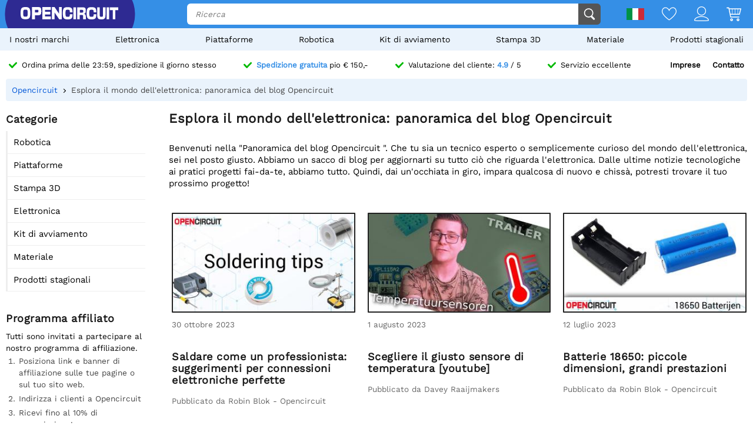

--- FILE ---
content_type: text/html; charset=utf-8
request_url: https://opencircu.it/blogs
body_size: 15526
content:
       <!DOCTYPE HTML><html lang="it"><head><title>Esplora il mondo dell&#039;elettronica: panoramica del blog Opencircuit</title><meta charset="utf-8"><meta name="description" content="Voglia di azione elettronica? Dai un'occhiata alla panoramica del blog Opencircuit ! Abbiamo una pila di blog pieni di consigli utili, notizie e progetti fai-da-te. Gettarsi!"><meta name="robots" content="index, follow"><meta name="PageID" content="20128899"><meta name="google-site-verification" content="E7CZrGOOesKHJwWuEG0K_D3XWacCTn_8WLSBsu8IXLQ" /><link rel="search" type="application/opensearchdescription+xml" href="/opensearch.xml" title="Opencircuit Search" />  <meta name="currency" data-symbol="&#8364;" content="EUR"><link href="https://fonts.gstatic.com" rel="preconnect" crossorigin><link rel="preconnect" href="cdn.bodanius.com">   <link rel="canonical" href="https://opencircu.it/blogs">   <link rel="alternate" href="https://opencircuit.nl/blogs" hreflang="nl">   <link rel="alternate" href="https://opencircu.it/blogs" hreflang="it">   <link rel="alternate" href="https://opencircuit.be/blogs" hreflang="nl-BE">   <link rel="alternate" href="https://opencircuit.dk/blogs" hreflang="da">   <link rel="alternate" href="https://opencircuit.es/blogs" hreflang="es">   <link rel="alternate" href="https://opencircuit.fi/blogs" hreflang="fi">   <link rel="alternate" href="https://opencircuit.fr/blogs" hreflang="fr">   <link rel="alternate" href="https://opencircuit.pt/blogs" hreflang="pt">   <link rel="alternate" href="https://opencircuit.se/blogs" hreflang="sv">   <link rel="alternate" href="https://opencircuit.shop/blogs" hreflang="en">  <link rel="alternate" href="https://opencircuit.shop/blogs" hreflang="x-default">    <meta property="og:site_name" content="Opencircuit"><meta property="og:description" content="Voglia di azione elettronica? Dai un'occhiata alla panoramica del blog Opencircuit ! Abbiamo una pila di blog pieni di consigli utili, notizie e progetti fai-da-te. Gettarsi!"><meta property="og:title" content="Esplora il mondo dell&#039;elettronica: panoramica del blog Opencircuit"><meta property="og:type" content="website"><meta property="og:image" content="https://cdn.bodanius.com/media/1/015147140_opencircuit_x.png"><meta property="og:url" content="/blogs"><meta name="twitter:card" content="summary_large_image" /><meta name="twitter:site" content="@opencrcuit" /><meta name="twitter:title" content="Esplora il mondo dell&#039;elettronica: panoramica del blog Opencircuit" /><meta name="twitter:description" content="Voglia di azione elettronica? Dai un'occhiata alla panoramica del blog Opencircuit ! Abbiamo una pila di blog pieni di consigli utili, notizie e progetti fai-da-te. Gettarsi!" /><meta name="twitter:image" content="https://cdn.bodanius.com/media/1/015147140_opencircuit_x.png" /><link rel="shortcut icon" href="/favicon.ico" type="image/x-icon"><link rel="icon" href="/favicon.ico" type="image/x-icon"><link rel="icon" href="/favicon.svg" type="image/svg+xml"><link rel="icon" type="image/png" href="/favicon-32x32.png" sizes="32x32"><link rel="icon" type="image/png" href="/favicon-16x16.png" sizes="16x16"><meta name="msapplication-TileColor" content="#da532c"><meta name="msapplication-TileImage" content="/mstile-144x144.png"><meta name="viewport" content="width=device-width, initial-scale=1"><meta property="fb:app_id" content="203429443197387"><link rel="stylesheet" type="text/css" href="/style/def/b08a9c5d24a2e7184435581208b1e1a6.css"><script async src="/script/def/05e2bb82622ce72122676d760202a0ca.js"></script><script type="application/ld+json">{"@context":"http://schema.org","@type":"Store","url":"https://opencircu.it","telephone":"","address":{"@type": "PostalAddress","addressCountry": "The Netherlands","addressLocality": "Houten","postalCode": "3991CS","streetAddress": "Kaagschip 14"},"name":"Opencircuit","image":"https://cdn.bodanius.com/media/1/0ca159731_headerlogo.svg","logo":"https://cdn.bodanius.com/media/1/0ca159731_headerlogo.svg","email":"info@opencircuit.nl","sameAs":["https://web.facebook.com/OpencircuitNL", "https://www.instagram.com/opencircuitnl", "https://www.linkedin.com/company/opencircuitnl", "https://www.youtube.com/@OpencircuitNL"],"priceRange":["$"]}</script><script type="application/ld+json">{"@context":"http://schema.org","@type":"Organization","url":"https://opencircu.it","logo":"https://cdn.bodanius.com/media/1/0ca159731_headerlogo.svg","potentialAction":[{"@type":"SearchAction","target":"https://opencircu.it/search/{search_term_string}","query-input":"required name=search_term_string"}]}</script></head><body data-page="blogs" itemscope itemtype="http://schema.org/WebSite"><meta itemprop="url" content="https://opencircu.it/blogs"/><meta itemprop="image primaryImageOfPage" content="https://cdn.bodanius.com/media/1/015147140_opencircuit_x.png"><img height="1" width="1" style="display:none" src="https://www.facebook.com/tr?id=667873222452381&ev=PageView&noscript=1"/> <div class="PageMargin"><header class="HeaderDiv"><div class="HeaderContent"><div class="BottomHeader"><a class="HeaderImage" href="/" title="Opencircuit"><span class="big"><svg xmlns="http://www.w3.org/2000/svg" viewBox="0 0 535.4 68.9"><g class="text open" transform="translate(0,-20.8)" fill="#ee1425"><path d="m94.8 20.8h-32v68h15.1v-22.1h18.2c14-0.8 17.3-5.5 17.3-23.1 0-18.2-3.7-22.7-18.6-22.7zm-16.9 14.8h13c6.8 0 7.5 0.8 7.5 8 0 6.6-0.7 7.3-7.5 7.3h-13z"></path><path d="m90.9 35h-13.7v16.6h13.7c7.2 0 8.2-1 8.2-8 0-7.6-1-8.6-8.2-8.6zm0 15.2h-12.3v-14h12.3c6.4 0 6.8 0.6 6.8 7.4 0 6.3-0.4 6.6-6.8 6.6zm0-15.2h-13.7v16.6h13.7c7.2 0 8.2-1 8.2-8 0-7.6-1-8.6-8.2-8.6zm0 15.2h-12.3v-14h12.3c6.4 0 6.8 0.6 6.8 7.4 0 6.3-0.4 6.6-6.8 6.6zm0-15.2h-13.7v16.6h13.7c7.2 0 8.2-1 8.2-8 0-7.6-1-8.6-8.2-8.6zm0 15.2h-12.3v-14h12.3c6.4 0 6.8 0.6 6.8 7.4 0 6.3-0.4 6.6-6.8 6.6zm0-15.2h-13.7v16.6h13.7c7.2 0 8.2-1 8.2-8 0-7.6-1-8.6-8.2-8.6zm0 15.2h-12.3v-14h12.3c6.4 0 6.8 0.6 6.8 7.4 0 6.3-0.4 6.6-6.8 6.6zm4-29.4h-32v68h15v-22.1h18.2c14-0.8 17.3-5.5 17.3-23.1 0-18.2-3.7-22.7-18.6-22.7zm1.2 45h-18.9v22.4h-13.7v-66.8h31.3c14.5 0 18 4.4 18 22 0 17.3-3.3 21.7-16.7 22.6zm-5.2-31h-13.7v16.8h13.7c7.2 0 8.2-1 8.2-8 0-7.6-1-8.6-8.2-8.6zm0 15.4h-12.3v-14h12.3c6.4 0 6.8 0.6 6.8 7.4 0 6.3-0.4 6.6-6.8 6.6zm0-15.2h-13.7v16.6h13.7c7.2 0 8.2-1 8.2-8 0-7.6-1-8.6-8.2-8.6zm0 15.2h-12.3v-14h12.3c6.4 0 6.8 0.6 6.8 7.4 0 6.3-0.4 6.6-6.8 6.6zm0-15.2h-13.7v16.6h13.7c7.2 0 8.2-1 8.2-8 0-7.6-1-8.6-8.2-8.6zm0 15.2h-12.3v-14h12.3c6.4 0 6.8 0.6 6.8 7.4 0 6.3-0.4 6.6-6.8 6.6zm43.3 23v-11.4h28v-14.8h-28v-10.5h30.9v-15.7h-45.8v68h46v-15.5h-31z"></path><path d="m134.2 73.2v-11.4h28v-14.8h-28v-10.5h30.9v-15.7h-45.8v68h46v-15.5h-31zm30.3 15h-44.6v-66.7h44.5v14.3h-30.9v11.8h28v13.6h-28v12.6h31zm46.6-67.4v37.2h-0.5l-24.7-37.2h-14.3v68h15v-37h0.5l24.8 37h14.2v-68z"></path><path d="m211.1 20.8v37.2h-0.5l-24.7-37.2h-14.3v68h15v-37h0.5l24.8 37h14.2v-68zm14.3 67.4h-13.1l-24.8-37h-1.5v37h-13.7v-66.7h13.2l24.5 36.9 0.2 0.2h1.5v-37.1h13.7zm-198.7-67.4c-21.4 0-26.7 6.8-26.7 34 0 27.3 5.3 34 26.7 34 21.3 0 26.6-6.7 26.6-34 0-27.2-5.3-34-26.6-34zm0 53.7c-11 0-12.2-2-12.2-19.7s1.2-19.6 12.2-19.6 12.1 2 12.1 19.6c0 17.8-1.2 19.7-12.1 19.7z"></path></g><path class="text circuit" d="m275.3 65.9h0.1a13.8 14.4 0 0 1-0.1 0zm-5.5-26.1h14.7c0 10.6-1 17.8-4.3 22.2a13.8 14.4 0 0 1-4.9 3.8c-1.4 0.8-2.9 1.4-4.2 1.8h0.3l-2.6 0.5h0.1c-2.6 0.5-4.6 0.5-4.6 0.5-1.8 0.2-4 0.3-6.1 0.3-21.3 0-26.7-6.8-26.7-34.2 0-27.5 5.4-34.2 26.7-34.2 21.2 0 26.4 5.8 26.3 29h-14.7c0.2-13-1-14.5-11.6-14.5-10.8 0-12 2-12 19.7 0 17.8 1.2 19.8 12 19.8 10.6 0 11.8-1.6 11.6-14.7zm28.2-38c-2.7 0-5.5-0.2-8.2 0v66h14v-66.1c-1.8-0.1-4 0.1-5.8 0.2zm90.8 52.6c-10.8 0-12-2-12-19.7s1.2-19.7 12-19.7c10.6 0 11.8 1.4 11.7 14.5h14.7c0-23.1-5.2-29-26.5-29-21.2 0-26.5 6.8-26.5 34.2 0 27.3 5.3 34.2 26.6 34.2s26.5-5.9 26.3-29.1h-14.7c0.2 13.1-1 14.6-11.7 14.6zm63-52.8v39c0 12.5-0.9 13.8-9 13.8s-9-1.4-9-13.8v-39h-14v39c0 22.6 4.6 28.3 23 28.3s23-5.7 23-28.3v-39zm20 0v66.3h14v-66.4h-14zm17.7 0v15.3h16v51h13.9v-51h16v-15.4h-45.9zm-142.5 36.6c7.4-1.2 10.5-6.4 10.5-17.4 0-15.4-3.4-19.2-17.3-19.2h-29.7v66.3h14v-23.4h10.5c7.3 0 8 0.7 8 8v15.4h14.7v-16.4c0-8.5-3.7-12.4-10.6-13.3zm-10.4-7.3h-12v-15h12c6.3 0 7 0.9 7 7.4 0 6.7-0.7 7.6-7 7.6z" fill="#333"></path></svg></span><span class="small"><svg xmlns="http://www.w3.org/2000/svg" viewBox="0 0 109.5 68"><path d="M26.7 0C5.3 0 0 6.8 0 34c0 27.3 5.3 34.1 26.7 34.1 21.3 0 26.6-6.8 26.6-34C53.3 6.8 48 0 26.7 0zm0 53.7c-11 0-12.2-2-12.2-19.7s1.2-19.6 12.2-19.6 12.1 2 12.1 19.6c0 17.8-1.2 19.7-12.1 19.7z" fill="#ee1425"></path><path fill="#333" d="M100.2 64.7h.09-.19zm-5.57-25.73h14.86c0 10.5-1.02 17.5-4.36 21.85-1.34 1.62-3.02 2.91-4.92 3.78-1.49.76-2.97 1.32-4.27 1.7h.28l-2.6.57h.09c-2.69.47-4.64.47-4.64.47-1.86.19-3.99.28-6.22.28-21.45 0-26.93-6.72-26.93-33.67S61.39.39 82.84.39s26.75 5.68 26.65 28.56H94.63c.19-12.86-1.02-14.28-11.79-14.28-10.87 0-12.07 1.89-12.07 19.3 0 17.5 1.21 19.48 12.07 19.48 10.77 0 11.98-1.51 11.79-14.47z"></path></svg></span></a><div class="BottomHeaderCenter"><div class="MenuButton"><span class="fonticon">&#xe96c;</span><span>Menu</span></div><div class="Empty"></div><div class="HeaderSearch"><span><input itemprop="query-input" type="text" name="search_term_string" placeholder="Ricerca" autocomplete="off" data-searchurl="/search/" required></span><button><svg xmlns="http://www.w3.org/2000/svg" viewBox="0 0 1000 1000"><g><path d="M932.8,850l-201-201c56.4-67.6,90.3-154.5,90.3-249.5C822.2,184.2,647.9,10,432.7,10C217.4,10,43.2,184.2,43.2,399.5C43.2,614.7,217.4,789,432.7,789c61.1,0,119-14.1,170.5-39.1c3,4.7,6.6,9.1,10.7,13.2l203,203c32,32,84,32,116,0C964.8,934,964.8,882,932.8,850z M125.2,399.5C125.2,229.7,262.9,92,432.7,92s307.5,137.7,307.5,307.5c0,169.8-137.8,307.5-307.5,307.5C262.9,707,125.2,569.3,125.2,399.5z"></path></g></svg></button></div></div><div class="BottomHeaderRight"><div><span class="flag">  <img data-src="https://cdn.bodanius.com/resources/images/flagsvg/it.svg" alt="it" data-hreflang="it"><span class="drop"><span>   <a href="https://opencircuit.nl" title="Olandese" data-hreflang="nl"><img data-src="https://cdn.bodanius.com/resources/images/flagsvg/nl.svg" alt="nl"></a>      <a href="https://opencircuit.be" title="Olandese" data-hreflang="nl-BE"><img data-src="https://cdn.bodanius.com/resources/images/flagsvg/be.svg" alt="nl-BE"></a>    <a href="https://opencircuit.dk" title="Danese" data-hreflang="da"><img data-src="https://cdn.bodanius.com/resources/images/flagsvg/dk.svg" alt="da"></a>    <a href="https://opencircuit.es" title="Spagnolo" data-hreflang="es"><img data-src="https://cdn.bodanius.com/resources/images/flagsvg/es.svg" alt="es"></a>    <a href="https://opencircuit.fi" title="Finlandese" data-hreflang="fi"><img data-src="https://cdn.bodanius.com/resources/images/flagsvg/fi.svg" alt="fi"></a>    <a href="https://opencircuit.fr" title="Francese" data-hreflang="fr"><img data-src="https://cdn.bodanius.com/resources/images/flagsvg/fr.svg" alt="fr"></a>    <a href="https://opencircuit.pt" title="Portoghese" data-hreflang="pt"><img data-src="https://cdn.bodanius.com/resources/images/flagsvg/pt.svg" alt="pt"></a>    <a href="https://opencircuit.se" title="Svedese" data-hreflang="sv"><img data-src="https://cdn.bodanius.com/resources/images/flagsvg/se.svg" alt="sv"></a>    <a href="https://opencircuit.shop" title="Inglese " data-hreflang="en"><img data-src="https://cdn.bodanius.com/resources/images/flagsvg/en.svg" alt="en"></a>   </span></span></span><a href="/wishlist" title="Lista dei desideri" class="Link"><svg xmlns="http://www.w3.org/2000/svg" viewBox="0 0 180 160">
  <path fill-rule="evenodd" d="M84.316 21.159C88.03 25.614 90 28.998 90 28.998s1.97-3.384 5.684-7.84C102.843 12.569 116.483 0 135 0c28.125 0 45 25 45 50 0 50-88.875 110-90 110S0 100 0 50C0 24.994 16.875 0 45 0c18.517 0 32.157 12.57 39.316 21.159zM90 46.966l-7.733-13.29-.004-.007-.005-.008v-.001a32.877 32.877 0 00-.543-.863 55.928 55.928 0 00-1.973-2.819 66.754 66.754 0 00-7.798-8.76C65.064 14.771 55.9 9.143 45 9.143 23.269 9.143 9 28.465 9 50c0 9.88 4.463 21.19 12.38 33.191 7.827 11.863 18.44 23.516 29.347 33.882 10.87 10.331 21.808 19.173 30.102 25.431a287.655 287.655 0 009.171 6.66 287.655 287.655 0 009.17-6.66c8.295-6.258 19.233-15.1 30.103-25.431 10.908-10.366 21.52-22.019 29.346-33.882C166.537 71.191 171 59.881 171 50c0-21.53-14.269-40.857-36-40.857-10.901 0-20.065 5.628-26.944 12.076a66.698 66.698 0 00-7.798 8.76 55.755 55.755 0 00-1.972 2.82 32.486 32.486 0 00-.543.862l-.001.001-.005.008-.003.006c0 .001 0 0 0 0L90 46.966z"/>
</svg></a><a href="/inloggen" title="Panoramica dell'Account" class="Link"><svg xmlns="http://www.w3.org/2000/svg" viewBox="0 0 160 160">
  <path fill-rule="evenodd" d="M129 49c0 27.062-21.938 49-49 49S31 76.062 31 49 52.938 0 80 0s49 21.938 49 49zm-8 0c0 22.644-18.356 41-41 41S39 71.644 39 49 57.356 8 80 8s41 18.356 41 41zM160 152.298c0 7.704-34.943 7.703-78.375 7.702h-3.25C34.943 160.001 0 160.002 0 152.298 0 125.624 35.818 106 80 106s80 19.624 80 46.298zm-8.363-3.232l.108-.029c-1.294-8.234-7.524-16.33-19.134-22.938C119.587 118.686 101.019 114 80 114s-39.587 4.686-52.61 12.099c-11.611 6.608-17.84 14.704-19.135 22.938l.108.029c3.247.873 8.448 1.556 15.593 2.025 13.854.91 33.01.909 54.652.909h2.784c21.642 0 40.798.001 54.652-.909 7.145-.469 12.346-1.152 15.593-2.025z"/>
</svg></a><a href="/shoppingcart" title="Carrello della spesa" class="Link"><svg xmlns="http://www.w3.org/2000/svg" viewBox="0 0 32 32"><path d="M31.914 5.4l-2.914 11.6c0 0.139-0.028 0.27-0.078 0.389-0.102 0.24-0.293 0.432-0.532 0.533-0.12 0.051-0.252 0.078-0.39 0.078h-19l0.8 4h17.2c0.553 0 1 0.447 1 1s-0.447 1-1 1h-18c-0.553 0-1-0.447-1-1l-3.8-19h-3.2c-0.552 0-1-0.448-1-1s0.448-1 1-1h4c0.553 0 1 0.448 1 1l0.2 1h24.8c0.553 0 1 0.448 1 1 0 0.143-0.032 0.277-0.086 0.4zM8.6 16h3.4v-10h-5.4l2 10zM18 6h-5v10h5v-10zM24 6h-5v10h5v-10zM25 6v10h2.253l2.533-10h-4.786zM11 26c1.657 0 3 1.344 3 3s-1.343 3-3 3-3-1.344-3-3 1.343-3 3-3zM11 30c0.553 0 1-0.447 1-1s-0.447-1-1-1-1 0.447-1 1 0.447 1 1 1zM25 26c1.657 0 3 1.344 3 3s-1.343 3-3 3-3-1.344-3-3 1.343-3 3-3zM25 30c0.553 0 1-0.447 1-1s-0.447-1-1-1-1 0.447-1 1 0.447 1 1 1z"></path></svg><span data-shoppingamount class="ShoppingcartAmount hidden"></span></a></div></div></div></div><nav><ul class="Mainlist">   <li data-listid="brand"><a href="/brands" data-ajax="true">I nostri marchi</a></li>  <li data-listid="cat_1655"><a href="/list/elektronica" data-ajax="true">Elettronica</a></li>  <li data-listid="cat_1986"><a href="/list/platformen" data-ajax="true">Piattaforme</a></li>  <li data-listid="cat_1706"><a href="/list/robotics" data-ajax="true">Robotica</a></li>  <li data-listid="cat_1710"><a href="/list/starter-packs-and-kits" data-ajax="true">Kit di avviamento</a></li>  <li data-listid="cat_1709"><a href="/list/3d-printing" data-ajax="true">Stampa 3D</a></li>  <li data-listid="cat_1652"><a href="/list/materiaal" data-ajax="true">Materiale</a></li>  <li data-listid="cat_2292"><a href="/list/seasonal-products" data-ajax="true">Prodotti stagionali</a></li>  </ul></nav></header>   <div id="MainDiv" class="MainPanel">  <div class="footer_usp header_usp"><div>    <a href="/orderinginformation"><svg class="icon" aria-hidden="true" width="16" height="16" viewBox="0 0 32 32" focusable="false"><path d="M15.1 26.3a3.2 3.2 0 0 1-4.6 0L1 16.3a3.5 3.5 0 0 1 0-4.7 3.2 3.2 0 0 1 4.6 0l7.3 7.6L26.5 5A3.2 3.2 0 0 1 31 5a3.5 3.5 0 0 1 0 4.7L15 26.3z"></path></svg><span>Ordina prima delle 23:59, spedizione il giorno stesso</span></a>   <a href="/orderinginformation"><svg class="icon" aria-hidden="true" width="16" height="16" viewBox="0 0 32 32" focusable="false"><path d="M15.1 26.3a3.2 3.2 0 0 1-4.6 0L1 16.3a3.5 3.5 0 0 1 0-4.7 3.2 3.2 0 0 1 4.6 0l7.3 7.6L26.5 5A3.2 3.2 0 0 1 31 5a3.5 3.5 0 0 1 0 4.7L15 26.3z"></path></svg><span><b>Spedizione gratuita</b> pio &#8364; 150,-</span></a>    <a href="/ratings"><svg class="icon" aria-hidden="true" width="16" height="16" viewBox="0 0 32 32" focusable="false"><path d="M15.1 26.3a3.2 3.2 0 0 1-4.6 0L1 16.3a3.5 3.5 0 0 1 0-4.7 3.2 3.2 0 0 1 4.6 0l7.3 7.6L26.5 5A3.2 3.2 0 0 1 31 5a3.5 3.5 0 0 1 0 4.7L15 26.3z"></path></svg><span>Valutazione del cliente: <b>4.9</b> / 5</span></a>  <a href="/contatto"><svg class="icon" aria-hidden="true" width="16" height="16" viewBox="0 0 32 32" focusable="false"><path d="M15.1 26.3a3.2 3.2 0 0 1-4.6 0L1 16.3a3.5 3.5 0 0 1 0-4.7 3.2 3.2 0 0 1 4.6 0l7.3 7.6L26.5 5A3.2 3.2 0 0 1 31 5a3.5 3.5 0 0 1 0 4.7L15 26.3z"></path></svg><span>Servizio eccellente</span></a><span><a href="/businesses">Imprese</a><a href="/contatto">Contatto</a></span></div></div> <div class="ProductBreadcrumb"><span class="Content"><ol itemscope itemtype="http://schema.org/BreadcrumbList"><li itemprop="itemListElement" itemscope itemtype="http://schema.org/ListItem"><a href="/" data-ajax="true" itemscope itemtype="http://schema.org/Thing" itemprop="item" itemid="/"><span itemprop="name">Opencircuit</span></a><meta itemprop="position" content="1"></li>  <li itemprop="itemListElement" itemscope itemtype="http://schema.org/ListItem"><a href="/blogs" data-ajax="true" itemscope itemtype="http://schema.org/Thing" itemprop="item" itemid="/blogs"><span itemprop="name">Esplora il mondo dell'elettronica: panoramica del blog Opencircuit</span></a><meta itemprop="position" content="2"></li>  </ol></span></div> <div class="Table"> <nav class="LeftMenu account_panel"><div class="GroupsMenu Mobile LinkList"><h2>Account</h2><ul><li data-arrow="true"><a href="/account"><span class="fonticon"></span><span>Panoramica dell'Account</span></a></li></ul></div>   <div class="GroupsMenu CategoryList"><h2>Categorie</h2><ul>       <li><span class="NoSelect" data-ecm="1706">Robotica</span>  </li>        <li><span class="NoSelect" data-ecm="1986">Piattaforme</span>  </li>          <li><span class="NoSelect" data-ecm="1709">Stampa 3D</span>  </li>        <li><span class="NoSelect" data-ecm="1655">Elettronica</span>  </li>        <li><span class="NoSelect" data-ecm="1710">Kit di avviamento</span>  </li>        <li><span class="NoSelect" data-ecm="1652">Materiale</span>  </li>        <li><span class="NoSelect" data-ecm="2292">Prodotti stagionali</span>  </li>    </ul></div> <div class="GroupsMenu"><h2>Programma affiliato</h2><div class="Ad"><a href="/affiliate-program">Tutti sono invitati a partecipare al nostro programma di affiliazione.</a><br><ol><li>Posiziona link e banner di affiliazione sulle tue pagine o sul tuo sito web.</li><li>Indirizza i clienti a Opencircuit</li><li>Ricevi fino al 10% di commissione!</li></ol><a class="blue" href="/affiliate-program"><span>Ulteriori informazioni</span></a></div></div></nav> <section class="ContentWidgets"><section class="ContentPanel ContentPanelWMenu" itemscope itemtype="http://schema.org/Blog"><h1>Esplora il mondo dell&#039;elettronica: panoramica del blog Opencircuit</h1> <p>Benvenuti nella "Panoramica del blog Opencircuit ". Che tu sia un tecnico esperto o semplicemente curioso del mondo dell'elettronica, sei nel posto giusto. Abbiamo un sacco di blog per aggiornarti su tutto ciò che riguarda l'elettronica. Dalle ultime notizie tecnologiche ai pratici progetti fai-da-te, abbiamo tutto. Quindi, dai un'occhiata in giro, impara qualcosa di nuovo e chissà, potresti trovare il tuo prossimo progetto!</p><br><div class="BlogPostOverview">  <article itemscope itemtype="http://schema.org/BlogPosting"><link itemprop="mainEntityOfPage" href="/blog/solderen-pro-tips-perfecte-soldeerverbindingen" /><meta itemprop="dateModified" content="2023-11-16 12:29:14" /><a href="/blog/solderen-pro-tips-perfecte-soldeerverbindingen" class="blue"><span class="Image" itemprop="image" itemscope itemtype="https://schema.org/ImageObject" data-background="https://cdn.bodanius.com/uploads/1/0eb7f1081727f1f15f314aefaa730ef72fc5c6a7067_x.jpg"><link itemprop="url" href="https://cdn.bodanius.com/uploads/1/0eb7f1081727f1f15f314aefaa730ef72fc5c6a7067_x.jpg" /><meta itemprop="width" content="1600"><meta itemprop="height" content="840"></span><time datetime="2023-10-30 10:27:06" itemprop="datePublished">30 ottobre 2023</time><h2 itemprop="headline">Saldare come un professionista: suggerimenti per connessioni elettroniche perfette</h2><span class="Footer">  Pubblicato da <span itemprop="author " itemscope itemtype="http://schema.org/Person"><span class="Name" itemprop="name"> Robin Blok </span></span>  - <span itemprop="publisher" itemscope itemtype="https://schema.org/Organization"><span class="Company" itemprop="name"> Opencircuit </span><span itemprop="logo" itemscope itemtype="https://schema.org/ImageObject"><link itemprop="url" href="https://cdn.bodanius.com/media/1/c3b145512_opencircuit.svg" /></span></span>   </span></a></article>  <article itemscope itemtype="http://schema.org/BlogPosting"><link itemprop="mainEntityOfPage" href="/blog/het-kiezen-van-juiste-temperatuursensor" /><meta itemprop="dateModified" content="2023-08-20 05:55:19" /><a href="/blog/het-kiezen-van-juiste-temperatuursensor" class="blue"><span class="Image" itemprop="image" itemscope itemtype="https://schema.org/ImageObject" data-background="https://cdn.bodanius.com/uploads/1/2f3a2793806b6b7b2cbbf6db1df129a4194fb6a7067_x.jpg"><link itemprop="url" href="https://cdn.bodanius.com/uploads/1/2f3a2793806b6b7b2cbbf6db1df129a4194fb6a7067_x.jpg" /><meta itemprop="width" content="1280"><meta itemprop="height" content="720"></span><time datetime="2023-08-01 17:25:17" itemprop="datePublished">1 augusto 2023</time><h2 itemprop="headline">Scegliere il giusto sensore di temperatura [youtube]</h2><span class="Footer">  Pubblicato da <span itemprop="author publisher" itemscope itemtype="http://schema.org/Person"><span class="Name" itemprop="name"> Davey Raaijmakers </span></span>   </span></a></article>  <article itemscope itemtype="http://schema.org/BlogPosting"><link itemprop="mainEntityOfPage" href="/blog/18650-batterijen-klein-formaat-groot-prestatie" /><meta itemprop="dateModified" content="2025-03-18 18:38:41" /><a href="/blog/18650-batterijen-klein-formaat-groot-prestatie" class="blue"><span class="Image" itemprop="image" itemscope itemtype="https://schema.org/ImageObject" data-background="https://cdn.bodanius.com/uploads/1/d7f154c4ebc713afa0711a37090c1dc1226436a7067_x.jpg"><link itemprop="url" href="https://cdn.bodanius.com/uploads/1/d7f154c4ebc713afa0711a37090c1dc1226436a7067_x.jpg" /><meta itemprop="width" content="1456"><meta itemprop="height" content="816"></span><time datetime="2023-07-12 15:16:21" itemprop="datePublished">12 luglio 2023</time><h2 itemprop="headline">Batterie 18650: piccole dimensioni, grandi prestazioni</h2><span class="Footer">  Pubblicato da <span itemprop="author " itemscope itemtype="http://schema.org/Person"><span class="Name" itemprop="name"> Robin Blok </span></span>  - <span itemprop="publisher" itemscope itemtype="https://schema.org/Organization"><span class="Company" itemprop="name"> Opencircuit </span><span itemprop="logo" itemscope itemtype="https://schema.org/ImageObject"><link itemprop="url" href="https://cdn.bodanius.com/media/1/c3b145512_opencircuit.svg" /></span></span>   </span></a></article>  <article itemscope itemtype="http://schema.org/BlogPosting"><link itemprop="mainEntityOfPage" href="/blog/rs232-protocol-de-gids-voor-beginners" /><meta itemprop="dateModified" content="2023-07-02 14:34:08" /><a href="/blog/rs232-protocol-de-gids-voor-beginners" class="blue"><span class="Image" itemprop="image" itemscope itemtype="https://schema.org/ImageObject" data-background="https://cdn.bodanius.com/uploads/1/5de25b0cd0dfdaafc9d08942902d7bb0269d96a7067_x.jpg"><link itemprop="url" href="https://cdn.bodanius.com/uploads/1/5de25b0cd0dfdaafc9d08942902d7bb0269d96a7067_x.jpg" /><meta itemprop="width" content="1600"><meta itemprop="height" content="840"></span><time datetime="2023-07-02 12:38:26" itemprop="datePublished">2 luglio 2023</time><h2 itemprop="headline">Protocollo RS232: la guida per principianti</h2><span class="Footer">  Pubblicato da <span itemprop="author " itemscope itemtype="http://schema.org/Person"><span class="Name" itemprop="name"> Robin Blok </span></span>  - <span itemprop="publisher" itemscope itemtype="https://schema.org/Organization"><span class="Company" itemprop="name"> Opencircuit </span><span itemprop="logo" itemscope itemtype="https://schema.org/ImageObject"><link itemprop="url" href="https://cdn.bodanius.com/media/1/c3b145512_opencircuit.svg" /></span></span>   </span></a></article>  <article itemscope itemtype="http://schema.org/BlogPosting"><link itemprop="mainEntityOfPage" href="/blog/van-r3-naar-r4-ontdek-de-nieuwe-arduino-uno" /><meta itemprop="dateModified" content="2023-06-30 07:08:37" /><a href="/blog/van-r3-naar-r4-ontdek-de-nieuwe-arduino-uno" class="blue"><span class="Image" itemprop="image" itemscope itemtype="https://schema.org/ImageObject" data-background="https://cdn.bodanius.com/uploads/1/11c731a707f316fc36e2c4a19995a60341f3c77656270_x.webp"><link itemprop="url" href="https://cdn.bodanius.com/uploads/1/11c731a707f316fc36e2c4a19995a60341f3c77656270_x.webp" /><meta itemprop="width" content="1000"><meta itemprop="height" content="750"></span><time datetime="2023-06-30 06:51:14" itemprop="datePublished">30 giugno 2023</time><h2 itemprop="headline">Da R3 a R4: scopri il nuovo Arduino Uno</h2><span class="Footer">  Pubblicato da <span itemprop="author " itemscope itemtype="http://schema.org/Person"><span class="Name" itemprop="name"> Robin Blok </span></span>  - <span itemprop="publisher" itemscope itemtype="https://schema.org/Organization"><span class="Company" itemprop="name"> Opencircuit </span><span itemprop="logo" itemscope itemtype="https://schema.org/ImageObject"><link itemprop="url" href="https://cdn.bodanius.com/media/1/c3b145512_opencircuit.svg" /></span></span>   </span></a></article>  <article itemscope itemtype="http://schema.org/BlogPosting"><link itemprop="mainEntityOfPage" href="/blog/usb-a-b-c-mini-micro-welke-usb-kabel-heb-je" /><meta itemprop="dateModified" content="2023-06-05 04:26:38" /><a href="/blog/usb-a-b-c-mini-micro-welke-usb-kabel-heb-je" class="blue"><span class="Image" itemprop="image" itemscope itemtype="https://schema.org/ImageObject" data-background="https://cdn.bodanius.com/uploads/1/c86160c17707d9d262be3713f7bfa68b79ea0706e67_x.png"><link itemprop="url" href="https://cdn.bodanius.com/uploads/1/c86160c17707d9d262be3713f7bfa68b79ea0706e67_x.png" /><meta itemprop="width" content="1456"><meta itemprop="height" content="816"></span><time datetime="2023-05-29 13:39:04" itemprop="datePublished">29 Maggio 2023</time><h2 itemprop="headline">USB -A, B, C, Mini e Micro: quale cavo USB ti serve?</h2><span class="Footer">  Pubblicato da <span itemprop="author " itemscope itemtype="http://schema.org/Person"><span class="Name" itemprop="name"> Robin Blok </span></span>  - <span itemprop="publisher" itemscope itemtype="https://schema.org/Organization"><span class="Company" itemprop="name"> Opencircuit </span><span itemprop="logo" itemscope itemtype="https://schema.org/ImageObject"><link itemprop="url" href="https://cdn.bodanius.com/media/1/c3b145512_opencircuit.svg" /></span></span>   </span></a></article>  <article itemscope itemtype="http://schema.org/BlogPosting"><link itemprop="mainEntityOfPage" href="/blog/ontdek-crowbits-programmeerbare-magnetische" /><meta itemprop="dateModified" content="2023-05-24 02:42:04" /><a href="/blog/ontdek-crowbits-programmeerbare-magnetische" class="blue"><span class="Image" itemprop="image" itemscope itemtype="https://schema.org/ImageObject" data-background="https://cdn.bodanius.com/uploads/1/c420c67672716a94914d5bccd95aa0e32da3686a7067_x.jpg"><link itemprop="url" href="https://cdn.bodanius.com/uploads/1/c420c67672716a94914d5bccd95aa0e32da3686a7067_x.jpg" /><meta itemprop="width" content="2650"><meta itemprop="height" content="1572"></span><time datetime="2023-05-24 02:27:26" itemprop="datePublished">24 Maggio 2023</time><h2 itemprop="headline">Scopri Crowbits: blocchi magnetici programmabili</h2><span class="Footer">  Pubblicato da <span itemprop="author " itemscope itemtype="http://schema.org/Person"><span class="Name" itemprop="name"> Robin Blok </span></span>  - <span itemprop="publisher" itemscope itemtype="https://schema.org/Organization"><span class="Company" itemprop="name"> Opencircuit </span><span itemprop="logo" itemscope itemtype="https://schema.org/ImageObject"><link itemprop="url" href="https://cdn.bodanius.com/media/1/c3b145512_opencircuit.svg" /></span></span>   </span></a></article>  <article itemscope itemtype="http://schema.org/BlogPosting"><link itemprop="mainEntityOfPage" href="/blog/maak-je-eigen-digitale-dobbelsteen-micro-bit" /><meta itemprop="dateModified" content="2023-05-15 08:11:32" /><a href="/blog/maak-je-eigen-digitale-dobbelsteen-micro-bit" class="blue"><span class="Image" itemprop="image" itemscope itemtype="https://schema.org/ImageObject" data-background="https://cdn.bodanius.com/uploads/1/48f8b25422c7444f9688ba0307c1d82f65911706e67_x.png"><link itemprop="url" href="https://cdn.bodanius.com/uploads/1/48f8b25422c7444f9688ba0307c1d82f65911706e67_x.png" /><meta itemprop="width" content="1456"><meta itemprop="height" content="816"></span><time datetime="2023-05-14 07:58:02" itemprop="datePublished">14 Maggio 2023</time><h2 itemprop="headline">Programmazione con Micro:bit : crea i tuoi dadi digitali</h2><span class="Footer">  Pubblicato da <span itemprop="author " itemscope itemtype="http://schema.org/Person"><span class="Name" itemprop="name"> Robin Blok </span></span>  - <span itemprop="publisher" itemscope itemtype="https://schema.org/Organization"><span class="Company" itemprop="name"> Opencircuit </span><span itemprop="logo" itemscope itemtype="https://schema.org/ImageObject"><link itemprop="url" href="https://cdn.bodanius.com/media/1/c3b145512_opencircuit.svg" /></span></span>   </span></a></article>  <article itemscope itemtype="http://schema.org/BlogPosting"><link itemprop="mainEntityOfPage" href="/blog/sonoff-slimme-schakelaars-getest" /><meta itemprop="dateModified" content="2025-03-17 09:57:24" /><a href="/blog/sonoff-slimme-schakelaars-getest" class="blue"><span class="Image" itemprop="image" itemscope itemtype="https://schema.org/ImageObject" data-background="https://cdn.bodanius.com/uploads/1/aa050d0fb07b74d6c8f78098f5f0246d10c1877656270_x.webp"><link itemprop="url" href="https://cdn.bodanius.com/uploads/1/aa050d0fb07b74d6c8f78098f5f0246d10c1877656270_x.webp" /><meta itemprop="width" content="1920"><meta itemprop="height" content="1080"></span><time datetime="2023-04-22 04:01:36" itemprop="datePublished">22 aprile 2023</time><h2 itemprop="headline">Sonoff Smart Switch testati: qual &egrave; il migliore per te?</h2><span class="Footer">  Pubblicato da <span itemprop="author " itemscope itemtype="http://schema.org/Person"><span class="Name" itemprop="name"> Robin Blok </span></span>  - <span itemprop="publisher" itemscope itemtype="https://schema.org/Organization"><span class="Company" itemprop="name"> Opencircuit </span><span itemprop="logo" itemscope itemtype="https://schema.org/ImageObject"><link itemprop="url" href="https://cdn.bodanius.com/media/1/c3b145512_opencircuit.svg" /></span></span>   </span></a></article>  <article itemscope itemtype="http://schema.org/BlogPosting"><link itemprop="mainEntityOfPage" href="/blog/breadboards-beginners-tips-tricks" /><meta itemprop="dateModified" content="2024-08-24 13:09:41" /><a href="/blog/breadboards-beginners-tips-tricks" class="blue"><span class="Image" itemprop="image" itemscope itemtype="https://schema.org/ImageObject" data-background="https://cdn.bodanius.com/uploads/1/3c1785b881b1fdd5ff149bb4a8edf89eab7b3706e67_x.png"><link itemprop="url" href="https://cdn.bodanius.com/uploads/1/3c1785b881b1fdd5ff149bb4a8edf89eab7b3706e67_x.png" /><meta itemprop="width" content="1600"><meta itemprop="height" content="840"></span><time datetime="2023-04-14 16:05:49" itemprop="datePublished">14 aprile 2023</time><h2 itemprop="headline">Breadboard per principianti: suggerimenti e trucchi per progetti di successo</h2><span class="Footer">  Pubblicato da <span itemprop="author " itemscope itemtype="http://schema.org/Person"><span class="Name" itemprop="name"> Robin Blok </span></span>  - <span itemprop="publisher" itemscope itemtype="https://schema.org/Organization"><span class="Company" itemprop="name"> Opencircuit </span><span itemprop="logo" itemscope itemtype="https://schema.org/ImageObject"><link itemprop="url" href="https://cdn.bodanius.com/media/1/c3b145512_opencircuit.svg" /></span></span>   </span></a></article>  <article itemscope itemtype="http://schema.org/BlogPosting"><link itemprop="mainEntityOfPage" href="/blog/hoe-werkt-een-diode" /><meta itemprop="dateModified" content="2023-04-22 11:59:10" /><a href="/blog/hoe-werkt-een-diode" class="blue"><span class="Image" itemprop="image" itemscope itemtype="https://schema.org/ImageObject" data-background="https://cdn.bodanius.com/uploads/1/a83d0053b9fdbd449044ea2b9bf90c6048a78706e67_x.png"><link itemprop="url" href="https://cdn.bodanius.com/uploads/1/a83d0053b9fdbd449044ea2b9bf90c6048a78706e67_x.png" /><meta itemprop="width" content="1600"><meta itemprop="height" content="840"></span><time datetime="2023-04-10 03:12:20" itemprop="datePublished">10 aprile 2023</time><h2 itemprop="headline">Come funziona un diodo?</h2><span class="Footer">  Pubblicato da <span itemprop="author " itemscope itemtype="http://schema.org/Person"><span class="Name" itemprop="name"> Robin Blok </span></span>  - <span itemprop="publisher" itemscope itemtype="https://schema.org/Organization"><span class="Company" itemprop="name"> Opencircuit </span><span itemprop="logo" itemscope itemtype="https://schema.org/ImageObject"><link itemprop="url" href="https://cdn.bodanius.com/media/1/c3b145512_opencircuit.svg" /></span></span>   </span></a></article>  <article itemscope itemtype="http://schema.org/BlogPosting"><link itemprop="mainEntityOfPage" href="/blog/how-to-use-ntp-with-the-aduino-leonardo" /><meta itemprop="dateModified" content="2023-04-12 15:24:07" /><a href="/blog/how-to-use-ntp-with-the-aduino-leonardo" class="blue"><span class="Image" itemprop="image" itemscope itemtype="https://schema.org/ImageObject" data-background="https://cdn.bodanius.com/uploads/1/b1665590e5c858f1bfe651158827cc291bd0936a7067_x.jpg"><link itemprop="url" href="https://cdn.bodanius.com/uploads/1/b1665590e5c858f1bfe651158827cc291bd0936a7067_x.jpg" /><meta itemprop="width" content="4608"><meta itemprop="height" content="3456"></span><time datetime="2020-10-25 10:53:25" itemprop="datePublished">25 ottobre 2020</time><h2 itemprop="headline">Come utilizzare NTP con Aduino Leonardo</h2><span class="Footer">  Pubblicato da <span itemprop="author publisher" itemscope itemtype="http://schema.org/Person"><span class="Name" itemprop="name"> Sander Speetjens </span></span>   </span></a></article>  <article itemscope itemtype="http://schema.org/BlogPosting"><link itemprop="mainEntityOfPage" href="/blog/nooit-genoeg-gpio-pins-op-een-micro-processor" /><meta itemprop="dateModified" content="2022-09-01 10:12:11" /><a href="/blog/nooit-genoeg-gpio-pins-op-een-micro-processor" class="blue"><span class="Image" itemprop="image" itemscope itemtype="https://schema.org/ImageObject" data-background="https://cdn.bodanius.com/uploads/1/14f0efd7de7de8eac2090c43350b8f6712a20b706e67_x.png"><link itemprop="url" href="https://cdn.bodanius.com/uploads/1/14f0efd7de7de8eac2090c43350b8f6712a20b706e67_x.png" /><meta itemprop="width" content="1413"><meta itemprop="height" content="993"></span><time datetime="2020-08-10 15:04:35" itemprop="datePublished">10 augusto 2020</time><h2 itemprop="headline">Mai abbastanza pin GPIO su un microprocessore</h2><span class="Footer">  Pubblicato da <span itemprop="author publisher" itemscope itemtype="http://schema.org/Person"><span class="Name" itemprop="name"> Willem Aandewiel </span></span>   </span></a></article>  <article itemscope itemtype="http://schema.org/BlogPosting"><link itemprop="mainEntityOfPage" href="/blog/scrollende-tekstklok" /><meta itemprop="dateModified" content="2023-04-12 13:09:00" /><a href="/blog/scrollende-tekstklok" class="blue"><span class="Image" itemprop="image" itemscope itemtype="https://schema.org/ImageObject" data-background="https://cdn.bodanius.com/uploads/1/84b2c5cb3263ad54800b7ec9f0fe209884e14706e67_x.png"><link itemprop="url" href="https://cdn.bodanius.com/uploads/1/84b2c5cb3263ad54800b7ec9f0fe209884e14706e67_x.png" /><meta itemprop="width" content="1000"><meta itemprop="height" content="391"></span><time datetime="2020-07-21 14:27:38" itemprop="datePublished">21 luglio 2020</time><h2 itemprop="headline">Orologio con testo a scorrimento</h2><span class="Footer">  Pubblicato da <span itemprop="author publisher" itemscope itemtype="http://schema.org/Person"><span class="Name" itemprop="name"> Bart Venneker </span></span>   </span></a></article>  <article itemscope itemtype="http://schema.org/BlogPosting"><link itemprop="mainEntityOfPage" href="/blog/mp3-speler" /><meta itemprop="dateModified" content="2023-05-15 08:42:52" /><a href="/blog/mp3-speler" class="blue"><span class="Image" itemprop="image" itemscope itemtype="https://schema.org/ImageObject" data-background="https://cdn.bodanius.com/uploads/1/aff02a4ff52f9ccb84ca35d8b6ad87e6934546a7067_x.jpg"><link itemprop="url" href="https://cdn.bodanius.com/uploads/1/aff02a4ff52f9ccb84ca35d8b6ad87e6934546a7067_x.jpg" /><meta itemprop="width" content="2560"><meta itemprop="height" content="1920"></span><time datetime="2020-06-27 16:58:26" itemprop="datePublished">27 giugno 2020</time><h2 itemprop="headline">Lettore mp3</h2><span class="Footer">  Pubblicato da <span itemprop="author publisher" itemscope itemtype="http://schema.org/Person"><span class="Name" itemprop="name"> Ward </span></span>   </span></a></article>  <article itemscope itemtype="http://schema.org/BlogPosting"><link itemprop="mainEntityOfPage" href="/blog/arduino-leonardo-electronical-lock" /><meta itemprop="dateModified" content="2022-10-19 12:40:16" /><a href="/blog/arduino-leonardo-electronical-lock" class="blue"><span class="Image" itemprop="image" itemscope itemtype="https://schema.org/ImageObject" data-background="https://cdn.bodanius.com/uploads/1/8ca753f9c85d6430c11d7c95580cee3430e3cc6a7067_x.jpg"><link itemprop="url" href="https://cdn.bodanius.com/uploads/1/8ca753f9c85d6430c11d7c95580cee3430e3cc6a7067_x.jpg" /><meta itemprop="width" content="4608"><meta itemprop="height" content="3456"></span><time datetime="2020-06-22 09:33:54" itemprop="datePublished">22 giugno 2020</time><h2 itemprop="headline">Arduino Leonardo - Serratura elettronica</h2><span class="Footer">  Pubblicato da <span itemprop="author publisher" itemscope itemtype="http://schema.org/Person"><span class="Name" itemprop="name"> Sander Speetjens </span></span>   </span></a></article>  <article itemscope itemtype="http://schema.org/BlogPosting"><link itemprop="mainEntityOfPage" href="/blog/led-aanzetten-bluetooth-je-eigen-app-maken" /><meta itemprop="dateModified" content="2022-10-19 12:45:23" /><a href="/blog/led-aanzetten-bluetooth-je-eigen-app-maken" class="blue"><span class="Image" itemprop="image" itemscope itemtype="https://schema.org/ImageObject" data-background="https://cdn.bodanius.com/uploads/1/3bc57dd28ff6891d0c0df516fd082bb016faf706e67_x.png"><link itemprop="url" href="https://cdn.bodanius.com/uploads/1/3bc57dd28ff6891d0c0df516fd082bb016faf706e67_x.png" /><meta itemprop="width" content="606"><meta itemprop="height" content="324"></span><time datetime="2020-05-22 12:44:31" itemprop="datePublished">22 Maggio 2020</time><h2 itemprop="headline">Accendi il LED con il bluetooth e crea la tua app.</h2><span class="Footer">  Pubblicato da <span itemprop="author publisher" itemscope itemtype="http://schema.org/Person"><span class="Name" itemprop="name"> Daphne </span></span>   </span></a></article>  <article itemscope itemtype="http://schema.org/BlogPosting"><link itemprop="mainEntityOfPage" href="/blog/het-ultieme-geheugenspel" /><meta itemprop="dateModified" content="2022-10-19 12:50:14" /><a href="/blog/het-ultieme-geheugenspel" class="blue"><span class="Image" itemprop="image" itemscope itemtype="https://schema.org/ImageObject" data-background="https://cdn.bodanius.com/uploads/1/adad22b264120fea6ce4c9777adb6815dd6106a7067_x.jpg"><link itemprop="url" href="https://cdn.bodanius.com/uploads/1/adad22b264120fea6ce4c9777adb6815dd6106a7067_x.jpg" /><meta itemprop="width" content="1920"><meta itemprop="height" content="2560"></span><time datetime="2020-04-30 19:26:33" itemprop="datePublished">30 aprile 2020</time><h2 itemprop="headline">L&#039;ultimo gioco di memoria</h2><span class="Footer">  Pubblicato da <span itemprop="author publisher" itemscope itemtype="http://schema.org/Person"><span class="Name" itemprop="name"> Ward </span></span>   </span></a></article>  <article itemscope itemtype="http://schema.org/BlogPosting"><link itemprop="mainEntityOfPage" href="/blog/led-lampje-laten-branden" /><meta itemprop="dateModified" content="2022-12-17 16:59:43" /><a href="/blog/led-lampje-laten-branden" class="blue"><span class="Image" itemprop="image" itemscope itemtype="https://schema.org/ImageObject" data-background="https://cdn.bodanius.com/uploads/1/51dfd5e1a21496dd310fb7bd4b5f1703172766a7067_x.jpg"><link itemprop="url" href="https://cdn.bodanius.com/uploads/1/51dfd5e1a21496dd310fb7bd4b5f1703172766a7067_x.jpg" /><meta itemprop="width" content="1000"><meta itemprop="height" content="741"></span><time datetime="2020-04-25 17:25:06" itemprop="datePublished">25 aprile 2020</time><h2 itemprop="headline">Accendi la luce LED</h2><span class="Footer">  </span></a></article>  <article itemscope itemtype="http://schema.org/BlogPosting"><link itemprop="mainEntityOfPage" href="/blog/arduino-ir-receiver" /><meta itemprop="dateModified" content="2022-10-19 12:53:16" /><a href="/blog/arduino-ir-receiver" class="blue"><span class="Image" itemprop="image" itemscope itemtype="https://schema.org/ImageObject" data-background="https://cdn.bodanius.com/uploads/1/fede1eb9a92ec7c4b5239b30e63c438934337706e67_x.png"><link itemprop="url" href="https://cdn.bodanius.com/uploads/1/fede1eb9a92ec7c4b5239b30e63c438934337706e67_x.png" /><meta itemprop="width" content="1000"><meta itemprop="height" content="667"></span><time datetime="2020-04-22 08:56:41" itemprop="datePublished">22 aprile 2020</time><h2 itemprop="headline">Ricevitore IR Arduino</h2><span class="Footer">  Pubblicato da <span itemprop="author publisher" itemscope itemtype="http://schema.org/Person"><span class="Name" itemprop="name"> Ward </span></span>   </span></a></article>  <article itemscope itemtype="http://schema.org/BlogPosting"><link itemprop="mainEntityOfPage" href="/blog/bouw-je-eigen-volt-en-ampere-meter" /><meta itemprop="dateModified" content="2022-12-18 02:41:17" /><a href="/blog/bouw-je-eigen-volt-en-ampere-meter" class="blue"><span class="Image" itemprop="image" itemscope itemtype="https://schema.org/ImageObject" data-background="https://cdn.bodanius.com/uploads/1/98211179f4efdbe23ee3fa7e94b4de3f43118c6a7067_x.jpg"><link itemprop="url" href="https://cdn.bodanius.com/uploads/1/98211179f4efdbe23ee3fa7e94b4de3f43118c6a7067_x.jpg" /><meta itemprop="width" content="5312"><meta itemprop="height" content="2988"></span><time datetime="2019-10-18 14:28:20" itemprop="datePublished">18 ottobre 2019</time><h2 itemprop="headline">Costruisci il tuo voltmetro e amperometro.</h2><span class="Footer">  Pubblicato da <span itemprop="author publisher" itemscope itemtype="http://schema.org/Person"><span class="Name" itemprop="name"> Corn&eacute; Oskam </span></span>   </span></a></article>  <article itemscope itemtype="http://schema.org/BlogPosting"><link itemprop="mainEntityOfPage" href="/blog/arduino-uno-als-74hc4051-(mux-demux)-tester" /><meta itemprop="dateModified" content="2022-10-19 14:29:40" /><a href="/blog/arduino-uno-als-74hc4051-(mux-demux)-tester" class="blue"><span class="Image" itemprop="image" itemscope itemtype="https://schema.org/ImageObject" data-background="https://cdn.bodanius.com/uploads/1/38e451b5c5e89a6196ed0a2f13f4cb181a5b706e67_x.png"><link itemprop="url" href="https://cdn.bodanius.com/uploads/1/38e451b5c5e89a6196ed0a2f13f4cb181a5b706e67_x.png" /><meta itemprop="width" content="318"><meta itemprop="height" content="202"></span><time datetime="2019-10-04 16:43:34" itemprop="datePublished">4 ottobre 2019</time><h2 itemprop="headline">Arduino Uno come tester 74HC4051 (MUX/DEMUX).</h2><span class="Footer">  Pubblicato da <span itemprop="author publisher" itemscope itemtype="http://schema.org/Person"><span class="Name" itemprop="name"> Arashi </span></span>   </span></a></article>  <article itemscope itemtype="http://schema.org/BlogPosting"><link itemprop="mainEntityOfPage" href="/blog/i2c-rotary-encoder" /><meta itemprop="dateModified" content="2022-12-27 08:57:47" /><a href="/blog/i2c-rotary-encoder" class="blue"><span class="Image" itemprop="image" itemscope itemtype="https://schema.org/ImageObject" data-background="https://cdn.bodanius.com/uploads/1/713a117b9076bc12f3115f24fa6e104eff741706e67_x.png"><link itemprop="url" href="https://cdn.bodanius.com/uploads/1/713a117b9076bc12f3115f24fa6e104eff741706e67_x.png" /><meta itemprop="width" content="1000"><meta itemprop="height" content="859"></span><time datetime="2019-10-01 16:10:43" itemprop="datePublished">1 ottobre 2019</time><h2 itemprop="headline">Encoder rotativo I2C</h2><span class="Footer">  Pubblicato da <span itemprop="author publisher" itemscope itemtype="http://schema.org/Person"><span class="Name" itemprop="name"> Willem Aandewiel </span></span>   </span></a></article>  <article itemscope itemtype="http://schema.org/BlogPosting"><link itemprop="mainEntityOfPage" href="/blog/dcc-basisstation-bouwen" /><meta itemprop="dateModified" content="2022-12-27 08:58:01" /><a href="/blog/dcc-basisstation-bouwen" class="blue"><span class="Image" itemprop="image" itemscope itemtype="https://schema.org/ImageObject" data-background="https://cdn.bodanius.com/uploads/1/a72ca12e773ce88a734179319dc431f9cc8e706e67_x.png"><link itemprop="url" href="https://cdn.bodanius.com/uploads/1/a72ca12e773ce88a734179319dc431f9cc8e706e67_x.png" /><meta itemprop="width" content="1113"><meta itemprop="height" content="497"></span><time datetime="2019-09-30 12:38:14" itemprop="datePublished">30 settembre 2019</time><h2 itemprop="headline">Costruisci una stazione base DCC++</h2><span class="Footer">  Pubblicato da <span itemprop="author publisher" itemscope itemtype="http://schema.org/Person"><span class="Name" itemprop="name"> Melluh </span></span>   </span></a></article>  <article itemscope itemtype="http://schema.org/BlogPosting"><link itemprop="mainEntityOfPage" href="/blog/3d-klok" /><meta itemprop="dateModified" content="2022-12-27 08:58:12" /><a href="/blog/3d-klok" class="blue"><span class="Image" itemprop="image" itemscope itemtype="https://schema.org/ImageObject" data-background="https://cdn.bodanius.com/uploads/1/8327121c7a0587283acbda969a2b2332216b02706e67_x.png"><link itemprop="url" href="https://cdn.bodanius.com/uploads/1/8327121c7a0587283acbda969a2b2332216b02706e67_x.png" /><meta itemprop="width" content="2560"><meta itemprop="height" content="1440"></span><time datetime="2019-09-26 18:14:28" itemprop="datePublished">26 settembre 2019</time><h2 itemprop="headline">Orologio 3D</h2><span class="Footer">  Pubblicato da <span itemprop="author publisher" itemscope itemtype="http://schema.org/Person"><span class="Name" itemprop="name"> L-diy </span></span>   </span></a></article>  <article itemscope itemtype="http://schema.org/BlogPosting"><link itemprop="mainEntityOfPage" href="/blog/hc-sr04-ultrasonische-sensoren-op-een-arduino-uno-bord" /><meta itemprop="dateModified" content="2022-12-27 08:46:02" /><a href="/blog/hc-sr04-ultrasonische-sensoren-op-een-arduino-uno-bord" class="blue"><span class="Image" itemprop="image" itemscope itemtype="https://schema.org/ImageObject" data-background="https://cdn.bodanius.com/uploads/1/f4db55bfaa79c96dda2c96b310c97d54a6a5c6a7067_x.jpg"><link itemprop="url" href="https://cdn.bodanius.com/uploads/1/f4db55bfaa79c96dda2c96b310c97d54a6a5c6a7067_x.jpg" /><meta itemprop="width" content="1920"><meta itemprop="height" content="1058"></span><time datetime="2019-09-17 17:45:21" itemprop="datePublished">17 settembre 2019</time><h2 itemprop="headline">HC-SR04 Sensori a ultrasuoni su scheda Arduino Uno</h2><span class="Footer">  Pubblicato da <span itemprop="author publisher" itemscope itemtype="http://schema.org/Person"><span class="Name" itemprop="name"> Arashi </span></span>   </span></a></article>  <article itemscope itemtype="http://schema.org/BlogPosting"><link itemprop="mainEntityOfPage" href="/blog/hoe-bouw-je-een-tesla-coil" /><meta itemprop="dateModified" content="2022-10-19 15:37:22" /><a href="/blog/hoe-bouw-je-een-tesla-coil" class="blue"><span class="Image" itemprop="image" itemscope itemtype="https://schema.org/ImageObject" data-background="https://cdn.bodanius.com/uploads/1/5f591bddeed4d48182d1894873f12f4db8486a7067_x.jpg"><link itemprop="url" href="https://cdn.bodanius.com/uploads/1/5f591bddeed4d48182d1894873f12f4db8486a7067_x.jpg" /><meta itemprop="width" content="726"><meta itemprop="height" content="545"></span><time datetime="2019-07-16 09:54:10" itemprop="datePublished">16 luglio 2019</time><h2 itemprop="headline">Come si costruisce una bobina di Tesla?</h2><span class="Footer">  Pubblicato da <span itemprop="author publisher" itemscope itemtype="http://schema.org/Person"><span class="Name" itemprop="name"> Corn&eacute; Oskam </span></span>   </span></a></article>  <article itemscope itemtype="http://schema.org/BlogPosting"><link itemprop="mainEntityOfPage" href="/blog/bootloader-installeren-op-de-attiny85" /><meta itemprop="dateModified" content="2022-10-19 15:36:34" /><a href="/blog/bootloader-installeren-op-de-attiny85" class="blue"><span class="Image" itemprop="image" itemscope itemtype="https://schema.org/ImageObject" data-background="https://cdn.bodanius.com/uploads/1/291dd1a3d95087d419b14eef211d5b4c1acd8a6a7067_x.jpg"><link itemprop="url" href="https://cdn.bodanius.com/uploads/1/291dd1a3d95087d419b14eef211d5b4c1acd8a6a7067_x.jpg" /><meta itemprop="width" content="4032"><meta itemprop="height" content="3024"></span><time datetime="2019-07-02 20:20:47" itemprop="datePublished">2 luglio 2019</time><h2 itemprop="headline">Installa il bootloader su ATTiny85</h2><span class="Footer">  Pubblicato da <span itemprop="author publisher" itemscope itemtype="http://schema.org/Person"><span class="Name" itemprop="name"> Dennis Feenstra </span></span>   </span></a></article>  <article itemscope itemtype="http://schema.org/BlogPosting"><link itemprop="mainEntityOfPage" href="/blog/nodemcu-programmeren-met-telefoon-(blynk)" /><meta itemprop="dateModified" content="2022-10-19 15:39:15" /><a href="/blog/nodemcu-programmeren-met-telefoon-(blynk)" class="blue"><span class="Image" itemprop="image" itemscope itemtype="https://schema.org/ImageObject" data-background="https://cdn.bodanius.com/uploads/1/59ebb184aa0da14202d0fb79932f5ff2c44706e67_x.png"><link itemprop="url" href="https://cdn.bodanius.com/uploads/1/59ebb184aa0da14202d0fb79932f5ff2c44706e67_x.png" /><meta itemprop="width" content="200"><meta itemprop="height" content="150"></span><time datetime="2019-05-13 16:36:46" itemprop="datePublished">13 Maggio 2019</time><h2 itemprop="headline">Programmazione NodeMCU con telefono (Blynk)</h2><span class="Footer">  </span></a></article>  <article itemscope itemtype="http://schema.org/BlogPosting"><link itemprop="mainEntityOfPage" href="/blog/weerstation-bouwen" /><meta itemprop="dateModified" content="2022-10-19 15:47:11" /><a href="/blog/weerstation-bouwen" class="blue"><span class="Image" itemprop="image" itemscope itemtype="https://schema.org/ImageObject" data-background="https://cdn.bodanius.com/uploads/1/18f6a987bdfcd0122d398d9ae28afc1918bc226a7067_x.jpg"><link itemprop="url" href="https://cdn.bodanius.com/uploads/1/18f6a987bdfcd0122d398d9ae28afc1918bc226a7067_x.jpg" /><meta itemprop="width" content="4608"><meta itemprop="height" content="3456"></span><time datetime="2019-04-30 15:56:59" itemprop="datePublished">30 aprile 2019</time><h2 itemprop="headline">Costruisci una stazione meteorologica</h2><span class="Footer">  Pubblicato da <span itemprop="author publisher" itemscope itemtype="http://schema.org/Person"><span class="Name" itemprop="name"> Melluh </span></span>   </span></a></article>  <article itemscope itemtype="http://schema.org/BlogPosting"><link itemprop="mainEntityOfPage" href="/blog/donoff-iot-licht-dimmer" /><meta itemprop="dateModified" content="2022-10-19 15:50:48" /><a href="/blog/donoff-iot-licht-dimmer" class="blue"><span class="Image" itemprop="image" itemscope itemtype="https://schema.org/ImageObject" data-background="https://cdn.bodanius.com/uploads/1/963c5260fa41da7941ce38392c66bbf2547e4e706e67_x.png"><link itemprop="url" href="https://cdn.bodanius.com/uploads/1/963c5260fa41da7941ce38392c66bbf2547e4e706e67_x.png" /><meta itemprop="width" content="2929"><meta itemprop="height" content="1684"></span><time datetime="2019-04-22 11:59:43" itemprop="datePublished">22 aprile 2019</time><h2 itemprop="headline">DONOFF iot dimmer luminoso</h2><span class="Footer">  Pubblicato da <span itemprop="author publisher" itemscope itemtype="http://schema.org/Person"><span class="Name" itemprop="name"> Willem Aandewiel </span></span>   </span></a></article>  <article itemscope itemtype="http://schema.org/BlogPosting"><link itemprop="mainEntityOfPage" href="/blog/programmer-1of!-esp12-dsmr-logger-v4" /><meta itemprop="dateModified" content="2022-10-19 15:53:09" /><a href="/blog/programmer-1of!-esp12-dsmr-logger-v4" class="blue"><span class="Image" itemprop="image" itemscope itemtype="https://schema.org/ImageObject" data-background="https://cdn.bodanius.com/uploads/1/786f26add7a11baa7e8dfb2a39c754bd2d510706e67_x.png"><link itemprop="url" href="https://cdn.bodanius.com/uploads/1/786f26add7a11baa7e8dfb2a39c754bd2d510706e67_x.png" /><meta itemprop="width" content="783"><meta itemprop="height" content="267"></span><time datetime="2019-04-18 14:52:02" itemprop="datePublished">18 aprile 2019</time><h2 itemprop="headline">Programmatore per 1of!-ESP12 e DSMR logger V4</h2><span class="Footer">  Pubblicato da <span itemprop="author publisher" itemscope itemtype="http://schema.org/Person"><span class="Name" itemprop="name"> Willem Aandewiel </span></span>   </span></a></article>  <article itemscope itemtype="http://schema.org/BlogPosting"><link itemprop="mainEntityOfPage" href="/blog/dsmr-logger-v4-(slimme-meter-uitlezer)" /><meta itemprop="dateModified" content="2022-10-19 15:55:26" /><a href="/blog/dsmr-logger-v4-(slimme-meter-uitlezer)" class="blue"><span class="Image" itemprop="image" itemscope itemtype="https://schema.org/ImageObject" data-background="https://cdn.bodanius.com/uploads/1/0d568dd3373df46e31b1b5514bc6c8db1d95a9706e67_x.png"><link itemprop="url" href="https://cdn.bodanius.com/uploads/1/0d568dd3373df46e31b1b5514bc6c8db1d95a9706e67_x.png" /><meta itemprop="width" content="1632"><meta itemprop="height" content="1374"></span><time datetime="2019-04-16 15:16:59" itemprop="datePublished">16 aprile 2019</time><h2 itemprop="headline">DSMR Logger V4 (lettore di contatori intelligenti)</h2><span class="Footer">  Pubblicato da <span itemprop="author publisher" itemscope itemtype="http://schema.org/Person"><span class="Name" itemprop="name"> Willem Aandewiel </span></span>   </span></a></article>  <article itemscope itemtype="http://schema.org/BlogPosting"><link itemprop="mainEntityOfPage" href="/blog/integratie-esp8266-data-met-home-assistant" /><meta itemprop="dateModified" content="2022-09-01 10:12:11" /><a href="/blog/integratie-esp8266-data-met-home-assistant" class="blue"><span class="Image" itemprop="image" itemscope itemtype="https://schema.org/ImageObject" data-background="https://cdn.bodanius.com/media/1/ZT8129733_esp-mqtt-ha_x.jpg"><link itemprop="url" href="https://cdn.bodanius.com/media/1/ZT8129733_esp-mqtt-ha_0x0.jpg" /><meta itemprop="width" content=""><meta itemprop="height" content=""></span><time datetime="2019-02-16 10:45:20" itemprop="datePublished">16 febbraio 2019</time><h2 itemprop="headline">Integrazione dati logger ESP8266 / DSRM con Home-Assistant</h2><span class="Footer">  Pubblicato da <span itemprop="author publisher" itemscope itemtype="http://schema.org/Person"><span class="Name" itemprop="name"> Willem Aandewiel </span></span>   </span></a></article>  <article itemscope itemtype="http://schema.org/BlogPosting"><link itemprop="mainEntityOfPage" href="/blog/infrarood-sensor-koude-voeten" /><meta itemprop="dateModified" content="2022-09-01 10:12:11" /><a href="/blog/infrarood-sensor-koude-voeten" class="blue"><span class="Image" itemprop="image" itemscope itemtype="https://schema.org/ImageObject" data-background="https://cdn.bodanius.com/media/1/3I7129635_infrarood-paneel-kantoor_x.jpg"><link itemprop="url" href="https://cdn.bodanius.com/media/1/3I7129635_infrarood-paneel-kantoor_0x0.jpg" /><meta itemprop="width" content=""><meta itemprop="height" content=""></span><time datetime="2019-02-09 12:52:23" itemprop="datePublished">9 febbraio 2019</time><h2 itemprop="headline">Sensore a infrarossi - piedi freddi</h2><span class="Footer">  Pubblicato da <span itemprop="author publisher" itemscope itemtype="http://schema.org/Person"><span class="Name" itemprop="name"> Willem Aandewiel </span></span>   </span></a></article>  <article itemscope itemtype="http://schema.org/BlogPosting"><link itemprop="mainEntityOfPage" href="/blog/aan-de-slag-met-de-esp8266" /><meta itemprop="dateModified" content="2023-05-15 09:02:05" /><a href="/blog/aan-de-slag-met-de-esp8266" class="blue"><span class="Image" itemprop="image" itemscope itemtype="https://schema.org/ImageObject" data-background="https://cdn.bodanius.com/media/1/f0e122600_aan-de-slag-met-de-esp8266_x.png"><link itemprop="url" href="https://cdn.bodanius.com/media/1/f0e122600_aan-de-slag-met-de-esp8266_x.png" /><meta itemprop="width" content="623"><meta itemprop="height" content="256"></span><time datetime="2018-10-27 22:34:51" itemprop="datePublished">27 ottobre 2018</time><h2 itemprop="headline">Inizia con ESP8266</h2><span class="Footer">  Pubblicato da <span itemprop="author publisher" itemscope itemtype="http://schema.org/Person"><span class="Name" itemprop="name"> Willem Aandewiel </span></span>   </span></a></article>  <article itemscope itemtype="http://schema.org/BlogPosting"><link itemprop="mainEntityOfPage" href="/blog/slimme-meter-uitlezer" /><meta itemprop="dateModified" content="2022-09-01 10:12:11" /><a href="/blog/slimme-meter-uitlezer" class="blue"><span class="Image" itemprop="image" itemscope itemtype="https://schema.org/ImageObject" data-background="https://cdn.bodanius.com/media/1/750122615_slimme-meter-uitlezer_x.png"><link itemprop="url" href="https://cdn.bodanius.com/media/1/750122615_slimme-meter-uitlezer_x.png" /><meta itemprop="width" content="947"><meta itemprop="height" content="511"></span><time datetime="2018-09-28 13:03:13" itemprop="datePublished">28 settembre 2018</time><h2 itemprop="headline">Lettore di contatori intelligente</h2><span class="Footer">  Pubblicato da <span itemprop="author publisher" itemscope itemtype="http://schema.org/Person"><span class="Name" itemprop="name"> Willem Aandewiel </span></span>   </span></a></article>  <article itemscope itemtype="http://schema.org/BlogPosting"><link itemprop="mainEntityOfPage" href="/blog/simpele-esp-01-programmer-hack" /><meta itemprop="dateModified" content="2022-10-19 16:43:05" /><a href="/blog/simpele-esp-01-programmer-hack" class="blue"><span class="Image" itemprop="image" itemscope itemtype="https://schema.org/ImageObject" data-background="https://cdn.bodanius.com/media/1/a2c122601_simpele-esp-01-programmer-hack_x.jpg"><link itemprop="url" href="https://cdn.bodanius.com/media/1/a2c122601_simpele-esp-01-programmer-hack_x.jpg" /><meta itemprop="width" content="778"><meta itemprop="height" content="414"></span><time datetime="2018-09-09 13:11:10" itemprop="datePublished">9 settembre 2018</time><h2 itemprop="headline">Semplice modifica del programmatore ESP-01</h2><span class="Footer">  Pubblicato da <span itemprop="author publisher" itemscope itemtype="http://schema.org/Person"><span class="Name" itemprop="name"> Willem Aandewiel </span></span>   </span></a></article>  <article itemscope itemtype="http://schema.org/BlogPosting"><link itemprop="mainEntityOfPage" href="/blog/bouw-zelf-een-bluetooth-lichtkrant" /><meta itemprop="dateModified" content="2023-08-01 17:36:10" /><a href="/blog/bouw-zelf-een-bluetooth-lichtkrant" class="blue"><span class="Image" itemprop="image" itemscope itemtype="https://schema.org/ImageObject" data-background="https://cdn.bodanius.com/media/1/f25116195_lichtkrant_x.jpg"><link itemprop="url" href="https://cdn.bodanius.com/media/1/f25116195_lichtkrant_0x0.jpg" /><meta itemprop="width" content=""><meta itemprop="height" content=""></span><time datetime="2017-11-13 16:27:40" itemprop="datePublished">13 novembre 2017</time><h2 itemprop="headline">Costruisci il tuo ticker di notizie Bluetooth</h2><span class="Footer">  Pubblicato da <span itemprop="author publisher" itemscope itemtype="http://schema.org/Person"><span class="Name" itemprop="name"> Bart Venneker </span></span>   </span></a></article>  <article itemscope itemtype="http://schema.org/BlogPosting"><link itemprop="mainEntityOfPage" href="/blog/altijd-bij-tijd-ds1307-ds3231-real-time-clock" /><meta itemprop="dateModified" content="2022-10-19 16:52:17" /><a href="/blog/altijd-bij-tijd-ds1307-ds3231-real-time-clock" class="blue"><span class="Image" itemprop="image" itemscope itemtype="https://schema.org/ImageObject" data-background="https://cdn.bodanius.com/media/1/2dc121553_real-time-clock-modules_x.jpg"><link itemprop="url" href="https://cdn.bodanius.com/media/1/2dc121553_real-time-clock-modules_0x0.jpg" /><meta itemprop="width" content=""><meta itemprop="height" content=""></span><time datetime="2016-07-16 08:58:08" itemprop="datePublished">16 luglio 2016</time><h2 itemprop="headline">Sempre puntuale con i moduli orologio in tempo REAL DS1307 e DS3231</h2><span class="Footer">  Pubblicato da <span itemprop="author " itemscope itemtype="http://schema.org/Person"><span class="Name" itemprop="name"> Robin Blok </span></span>  - <span itemprop="publisher" itemscope itemtype="https://schema.org/Organization"><span class="Company" itemprop="name"> Opencircuit </span><span itemprop="logo" itemscope itemtype="https://schema.org/ImageObject"><link itemprop="url" href="https://cdn.bodanius.com/media/1/c3b145512_opencircuit.svg" /></span></span>   </span></a></article>  <article itemscope itemtype="http://schema.org/BlogPosting"><link itemprop="mainEntityOfPage" href="/blog/de-mq-gas-sensor-modules" /><meta itemprop="dateModified" content="2022-10-19 16:56:41" /><a href="/blog/de-mq-gas-sensor-modules" class="blue"><span class="Image" itemprop="image" itemscope itemtype="https://schema.org/ImageObject" data-background="https://cdn.bodanius.com/uploads/1/21f3f517c35c5002259f5b79af88e91c3a4477656270_x.webp"><link itemprop="url" href="https://cdn.bodanius.com/uploads/1/21f3f517c35c5002259f5b79af88e91c3a4477656270_x.webp" /><meta itemprop="width" content="900"><meta itemprop="height" content="196"></span><time datetime="2016-07-09 03:05:56" itemprop="datePublished">9 luglio 2016</time><h2 itemprop="headline">I moduli sensore gas MQ</h2><span class="Footer">  Pubblicato da <span itemprop="author " itemscope itemtype="http://schema.org/Person"><span class="Name" itemprop="name"> Robin Blok </span></span>  - <span itemprop="publisher" itemscope itemtype="https://schema.org/Organization"><span class="Company" itemprop="name"> Opencircuit </span><span itemprop="logo" itemscope itemtype="https://schema.org/ImageObject"><link itemprop="url" href="https://cdn.bodanius.com/media/1/c3b145512_opencircuit.svg" /></span></span>   </span></a></article>  <article itemscope itemtype="http://schema.org/BlogPosting"><link itemprop="mainEntityOfPage" href="/blog/nooit-meer-verdwalen-gy-neo6mv2-gps-module" /><meta itemprop="dateModified" content="2022-10-19 16:59:48" /><a href="/blog/nooit-meer-verdwalen-gy-neo6mv2-gps-module" class="blue"><span class="Image" itemprop="image" itemscope itemtype="https://schema.org/ImageObject" data-background="https://cdn.bodanius.com/media/1/b99121541_gy-neo6mv2-gps-module_x.jpg"><link itemprop="url" href="https://cdn.bodanius.com/media/1/b99121541_gy-neo6mv2-gps-module_0x0.jpg" /><meta itemprop="width" content=""><meta itemprop="height" content=""></span><time datetime="2016-06-20 11:16:05" itemprop="datePublished">20 giugno 2016</time><h2 itemprop="headline">Non perderti mai pi&ugrave; con il modulo GPS GY-NEO6MV2</h2><span class="Footer">  Pubblicato da <span itemprop="author " itemscope itemtype="http://schema.org/Person"><span class="Name" itemprop="name"> Robin Blok </span></span>  - <span itemprop="publisher" itemscope itemtype="https://schema.org/Organization"><span class="Company" itemprop="name"> Opencircuit </span><span itemprop="logo" itemscope itemtype="https://schema.org/ImageObject"><link itemprop="url" href="https://cdn.bodanius.com/media/1/c3b145512_opencircuit.svg" /></span></span>   </span></a></article>  <article itemscope itemtype="http://schema.org/BlogPosting"><link itemprop="mainEntityOfPage" href="/blog/de-lcd-display-module" /><meta itemprop="dateModified" content="2024-11-05 20:49:41" /><a href="/blog/de-lcd-display-module" class="blue"><span class="Image" itemprop="image" itemscope itemtype="https://schema.org/ImageObject" data-background="https://cdn.bodanius.com/uploads/1/2211b0f426ca8fb940544647f094bdf480bf7706e67_x.png"><link itemprop="url" href="https://cdn.bodanius.com/uploads/1/2211b0f426ca8fb940544647f094bdf480bf7706e67_x.png" /><meta itemprop="width" content="1600"><meta itemprop="height" content="840"></span><time datetime="2016-06-06 20:05:35" itemprop="datePublished">6 giugno 2016</time><h2 itemprop="headline">Il modulo display LCD</h2><span class="Footer">  Pubblicato da <span itemprop="author " itemscope itemtype="http://schema.org/Person"><span class="Name" itemprop="name"> Robin Blok </span></span>  - <span itemprop="publisher" itemscope itemtype="https://schema.org/Organization"><span class="Company" itemprop="name"> Opencircuit </span><span itemprop="logo" itemscope itemtype="https://schema.org/ImageObject"><link itemprop="url" href="https://cdn.bodanius.com/media/1/c3b145512_opencircuit.svg" /></span></span>   </span></a></article>  <article itemscope itemtype="http://schema.org/BlogPosting"><link itemprop="mainEntityOfPage" href="/blog/de-hc-sr04-ultrasonische-afstands-detectie" /><meta itemprop="dateModified" content="2022-10-19 17:01:46" /><a href="/blog/de-hc-sr04-ultrasonische-afstands-detectie" class="blue"><span class="Image" itemprop="image" itemscope itemtype="https://schema.org/ImageObject" data-background="https://cdn.bodanius.com/media/1/da1121531_ultrasonische-module_x.jpg"><link itemprop="url" href="https://cdn.bodanius.com/media/1/da1121531_ultrasonische-module_0x0.jpg" /><meta itemprop="width" content=""><meta itemprop="height" content=""></span><time datetime="2016-05-25 22:07:14" itemprop="datePublished">25 Maggio 2016</time><h2 itemprop="headline">Il modulo di rilevamento della distanza a ultrasuoni HC-SR04</h2><span class="Footer">  Pubblicato da <span itemprop="author " itemscope itemtype="http://schema.org/Person"><span class="Name" itemprop="name"> Robin Blok </span></span>  - <span itemprop="publisher" itemscope itemtype="https://schema.org/Organization"><span class="Company" itemprop="name"> Opencircuit </span><span itemprop="logo" itemscope itemtype="https://schema.org/ImageObject"><link itemprop="url" href="https://cdn.bodanius.com/media/1/c3b145512_opencircuit.svg" /></span></span>   </span></a></article>  <article itemscope itemtype="http://schema.org/BlogPosting"><link itemprop="mainEntityOfPage" href="/blog/hoe-werkt-een-relais" /><meta itemprop="dateModified" content="2022-10-19 17:24:41" /><a href="/blog/hoe-werkt-een-relais" class="blue"><span class="Image" itemprop="image" itemscope itemtype="https://schema.org/ImageObject" data-background="https://cdn.bodanius.com/media/1/dba121524_relais-5v_x.jpg"><link itemprop="url" href="https://cdn.bodanius.com/media/1/dba121524_relais-5v_0x0.jpg" /><meta itemprop="width" content=""><meta itemprop="height" content=""></span><time datetime="2016-05-22 18:49:44" itemprop="datePublished">22 Maggio 2016</time><h2 itemprop="headline">Come funziona un rel&egrave;?</h2><span class="Footer">  Pubblicato da <span itemprop="author " itemscope itemtype="http://schema.org/Person"><span class="Name" itemprop="name"> Robin Blok </span></span>  - <span itemprop="publisher" itemscope itemtype="https://schema.org/Organization"><span class="Company" itemprop="name"> Opencircuit </span><span itemprop="logo" itemscope itemtype="https://schema.org/ImageObject"><link itemprop="url" href="https://cdn.bodanius.com/media/1/c3b145512_opencircuit.svg" /></span></span>   </span></a></article> </div></section></section></div>  </div><div class="footer_usp"><div>    <a href="/orderinginformation"><svg class="icon" aria-hidden="true" width="16" height="16" viewBox="0 0 32 32" focusable="false"><path d="M15.1 26.3a3.2 3.2 0 0 1-4.6 0L1 16.3a3.5 3.5 0 0 1 0-4.7 3.2 3.2 0 0 1 4.6 0l7.3 7.6L26.5 5A3.2 3.2 0 0 1 31 5a3.5 3.5 0 0 1 0 4.7L15 26.3z"></path></svg><span>Ordina prima delle 23:59, spedizione il giorno stesso</span></a>   <a href="/orderinginformation"><svg class="icon" aria-hidden="true" width="16" height="16" viewBox="0 0 32 32" focusable="false"><path d="M15.1 26.3a3.2 3.2 0 0 1-4.6 0L1 16.3a3.5 3.5 0 0 1 0-4.7 3.2 3.2 0 0 1 4.6 0l7.3 7.6L26.5 5A3.2 3.2 0 0 1 31 5a3.5 3.5 0 0 1 0 4.7L15 26.3z"></path></svg><span><b>Spedizione gratuita</b> pio &#8364; 150,-</span></a>    <a href="/ratings"><svg class="icon" aria-hidden="true" width="16" height="16" viewBox="0 0 32 32" focusable="false"><path d="M15.1 26.3a3.2 3.2 0 0 1-4.6 0L1 16.3a3.5 3.5 0 0 1 0-4.7 3.2 3.2 0 0 1 4.6 0l7.3 7.6L26.5 5A3.2 3.2 0 0 1 31 5a3.5 3.5 0 0 1 0 4.7L15 26.3z"></path></svg><span>Valutazione del cliente: <b>4.9</b> / 5</span></a>  <a href="/contatto"><svg class="icon" aria-hidden="true" width="16" height="16" viewBox="0 0 32 32" focusable="false"><path d="M15.1 26.3a3.2 3.2 0 0 1-4.6 0L1 16.3a3.5 3.5 0 0 1 0-4.7 3.2 3.2 0 0 1 4.6 0l7.3 7.6L26.5 5A3.2 3.2 0 0 1 31 5a3.5 3.5 0 0 1 0 4.7L15 26.3z"></path></svg><span>Servizio eccellente</span></a></div></div><footer><div class="Items topcontent"><div class="FooterBlock"><div>  <h3>Opencircuit Italia</h3> Opencircuit vende componenti e moduli elettronici per prototipazione, progetti educativi e domotica. </div></div><div class="FooterBlock"><div><h3>Assistenza clienti</h3><a href="/businesses">Imprese</a><a href="/contatto">Contatto</a> info@opencircuit.nl<br> +31 850014013 </div></div><div class="FooterBlock"><div><h3>Socials</h3><div class="social">  <a href="https://web.facebook.com/OpencircuitNL" target="blank"><img data-src="https://cdn.bodanius.com/resources/static/32/crop/-/Facebook.svg" alt="Facebook" title="Facebook"></a>  <a href="https://www.instagram.com/opencircuitnl" target="blank"><img data-src="https://cdn.bodanius.com/resources/static/33/crop/-/Instagram.svg" alt="Instagram" title="Instagram"></a>  <a href="https://www.linkedin.com/company/opencircuitnl" target="blank"><img data-src="https://cdn.bodanius.com/resources/static/38/crop/-/LinkedIn.svg" alt="LinkedIn" title="LinkedIn"></a>  <a href="https://www.youtube.com/@OpencircuitNL" target="blank"><img data-src="https://cdn.bodanius.com/resources/static/36/crop/-/YouTube.svg" alt="YouTube" title="YouTube"></a>  </div></div></div><div class="FooterBlock"><div> <img class="mascot" alt="opencircuit mascot" data-src="https://cdn.bodanius.com/media/1/417147070_item.svg"></div></div></div><div class="Items bottomcontent">  <div class="FooterBlock"><div><h3><a href="/orderinginformation">Informazione</a></h3>  <a href="/orderinginformation" data-ajax="true">informazioni sull&#039;ordine</a>  <a href="/returnpolicy" data-ajax="true">Politica di ritorno</a>  <a href="/termsandconditions" data-ajax="true">Termini e Condizioni</a>  <a href="/privacy-statement" data-ajax="true">Informativa sulla Privacy</a>  <a href="/reclami" data-ajax="true">Reclami</a>  </div></div>  <div class="FooterBlock"><div><h3><a href="/">Informazioni su Opencircuit</a></h3>  <a href="/about-us" data-ajax="true">Chi siamo</a>  <a href="/ratings" data-ajax="true">Recensioni</a>  <a href="/our-assortment" data-ajax="true">Il nostro assortimento</a>  <a href="/brands" data-ajax="true">I nostri marchi</a>  <a href="/veelgestelde-vragen" data-ajax="true">Domande frequenti</a>  </div></div>  <div class="FooterBlock"><div><h3><a href="/">Servizio extra</a></h3>  <a href="/product/cadeaukaart" data-ajax="true">Opencircuit Carta regalo</a>  <a href="/write-a-blog" data-ajax="true">Scrivere un blog</a>  <a href="/affiliate-program" data-ajax="true">Programma affiliato</a>  <a href="/resistor-color-coding" data-ajax="true">Codice colore del </a>  </div></div>  <div class="FooterBlock"><div><h3><a href="/blogs">Nuovi blog</a></h3>  <a href="/blog/solderen-pro-tips-perfecte-soldeerverbindingen" data-ajax="true">Saldare come un professionista: suggerimenti per connessioni elettroniche perfette</a>  <a href="/blog/het-kiezen-van-juiste-temperatuursensor" data-ajax="true">Scegliere il giusto sensore di temperatura [youtube]</a>  <a href="/blog/18650-batterijen-klein-formaat-groot-prestatie" data-ajax="true">Batterie 18650: piccole dimensioni, grandi prestazioni</a>  <a href="/blog/rs232-protocol-de-gids-voor-beginners" data-ajax="true">Protocollo RS232: la guida per principianti</a>  <a href="/blogs" data-ajax="true">Più blog</a></div></div></div><div class="payment_methods"><span>© Opencircuit 2014 - 2025</span><ul>  <li class="payment_method"><img alt="In acconto (paga dopo)" title="In acconto (paga dopo)" data-src="https://cdn.bodanius.com/resources/static/28/crop/-/Pay-on-invoice.svg" width="30" height="30"></li>  <li class="payment_method"><img alt="Ideale" title="Ideale" data-src="https://cdn.bodanius.com/resources/static/11/crop/-/Ideal.svg" width="30" height="30"></li>  <li class="payment_method"><img alt="PayPal" title="PayPal" data-src="https://cdn.bodanius.com/resources/static/12/crop/-/Paypal.svg" width="30" height="30"></li>  <li class="payment_method"><img alt="Divieto di contatto" title="Divieto di contatto" data-src="https://cdn.bodanius.com/resources/static/13/crop/-/MRCash.svg" width="30" height="30"></li>  <li class="payment_method"><img alt="Immediatamente" title="Immediatamente" data-src="https://cdn.bodanius.com/resources/static/16/crop/-/Sofort.svg" width="30" height="30"></li>  <li class="payment_method"><img alt="trasferimento bancario" title="trasferimento bancario" data-src="https://cdn.bodanius.com/resources/static/15/crop/-/Banktransfer.svg" width="30" height="30"></li>  <li class="payment_method"><img alt="Apple Pay" title="Apple Pay" data-src="" width="30" height="30"></li>  <li class="payment_method"><img alt="KBC/CBC" title="KBC/CBC" data-src="https://cdn.bodanius.com/resources/static/17/crop/-/KBC-CBC.svg" width="30" height="30"></li>  <li class="payment_method"><img alt="Belfio" title="Belfio" data-src="https://cdn.bodanius.com/resources/static/18/crop/-/Belfius.svg" width="30" height="30"></li>  <li class="payment_method"><img alt="Carta di credito" title="Carta di credito" data-src="https://cdn.bodanius.com/resources/static/19/crop/-/Creditcard.svg" width="30" height="30"></li>  <li class="payment_method"><img alt="EPS" title="EPS" data-src="https://cdn.bodanius.com/resources/static/25/crop/-/EPS.svg" width="30" height="30"></li>  <li class="payment_method"><img alt="Trasferimenti 24" title="Trasferimenti 24" data-src="https://cdn.bodanius.com/resources/static/27/crop/-/Przelewy24.svg" width="30" height="30"></li>  </ul></div></footer><div class="footertrust">   <a href="https://www.webwinkelkeur.nl/webshop/Opencircuit_1212247" target="_blank" rel="noopener noreferrer" title="Webwinkelkeur"><img data-src="https://cdn.bodanius.com/resources/static/4/crop/-/Webwinkelkeur-logo.png" alt="Webwinkelkeur" width="92" height="35"></a>   <a href="/ratings" target="_blank" rel="noopener noreferrer" title="Opencircuit"><img data-src="https://cdn.bodanius.com/media/1/c3b145512_opencircuit.svg" alt="Opencircuit" width="170" height="35"></a> </div></body></html></body></html>

--- FILE ---
content_type: text/html; charset=utf-8
request_url: https://opencircu.it/api/session/set
body_size: -16
content:
{"success":true,"tkn":7992269}

--- FILE ---
content_type: text/css
request_url: https://opencircu.it/style/def/b08a9c5d24a2e7184435581208b1e1a6.css
body_size: 56847
content:
.AdminBar{box-sizing:border-box;color:#FFF;font-size:10px;font-family:'Roboto',sans-serif;position:fixed;left:20px;bottom:30px;z-index:1000}.AdminBar>span{display:inline-block;box-shadow:2px 2px 6px rgb(0 0 0 / .4);cursor:pointer}.AdminBar .logo{width:54px;height:54px;background:#5353e7;z-index:1001;background-image:linear-gradient(to bottom right,hsl(204.6,100%,81.4%),hsl(225,75.6%,50.2%));border-radius:50%;position:absolute;top:50%;transform:translate(0,-50%)}.AdminBar .logo:after{content:'';position:absolute;top:50%;left:50%;transform:translate(-50%,-50%);width:30px;height:30px;background-image:url(/resources/images/icons/logo.svg);background-size:contain;background-position:center center;background-repeat:no-repeat}.AdminBar .content{transition:all 500ms;transform-origin:0 0;background:rgb(0 0 0 / .7);padding:5px 10px 5px 40px;border-radius:0 50px 50px 0;margin-left:20px}.AdminBar a{color:#FFF;display:inline-block;vertical-align:middle;margin:0 8px 0 8px;width:50px}.AdminBar a>span{display:block;text-align:center}.AdminBar a .icon{font-size:14px;margin:2px auto 3px auto;width:20px;height:18px;box-sizing:border-box;padding-top:5px;filter:brightness(0) invert(1);background-image:var(--icon);background-size:contain;background-position:center center;background-repeat:no-repeat}.AdminBar .PageLoader{width:20px;height:20px;left:50%;top:50%;position:absolute;margin-top:-1px}.AdminBar.collapse .content{transform:scale(0,1)}@media screen and (max-width:700px){.AdminBar{display:none}}.account_panel{max-width:1200px;margin:auto}.account_panel h3{font-size:22px;margin-bottom:10px}.account_panel h4{font-size:18px;margin-bottom:10px}.account_panel p{font-size:16px;margin-bottom:20px}.account_panel .checkbox{height:auto!important;border:1px solid #ddd;border-radius:4px;margin:0;margin-right:12px;transform:scale(1.4)}.account_panel label{opacity:.6;transition:all 0.2s ease}.account_panel label:hover{opacity:1}.account_message{display:block;margin:20px 0;color:#A00}.account_message.success{color:#0A0}.checkbox_text{display:flex;margin-bottom:20px}.checkbox_text input:checked+label{opacity:1}.checkbox_text label{padding-left:10px}.checkbox_text .title{display:block;margin-bottom:4px;font-weight:700}.account_intro{display:block;margin-top:10px;font-size:20px}.account_dashboard{display:grid;grid-template-columns:repeat(auto-fit,minmax(160px,1fr));grid-gap:30px;width:100%;text-align:center;margin:40px 0}.account_data{display:flex;flex-wrap:wrap;table-layout:fixed;width:100%}.account_data .coll{width:50%;vertical-align:top;box-sizing:border-box}.account_data .coll:first-child{padding-right:60px}.account_data .coll:nth-child(2){padding-left:60px}.account_data h3{margin-bottom:20px}.account_data .account_btn{margin-top:10px}.account_data .account_btn:first-child{margin-top:0}.dashboard_panel{padding:20px;display:block;position:relative;background:#F7F7F7;margin-bottom:20px}.panel_title{font-size:17px}.panel_content{display:block;position:relative;text-align:center;font-size:30px;padding:20px}.panel_content svg{height:100%;display:flex;margin:auto}.panel_link{text-decoration:underline}.calendar svg{width:70px}.account_information{display:grid;grid-template-columns:repeat(auto-fit,minmax(160px,1fr));grid-gap:30px;width:100%;margin:30px 0}.account_information table{width:100%}.account_information table td:last-child{text-align:right}.account_information table td{padding:5px}.account_information table .total td{padding-top:15px;font-weight:700}.account_btn{display:inline-block;transition:all 0.2s ease;background:#0090e3;color:rgba(255, 255, 255,1)!important;padding:8px 20px;cursor:pointer;border-width:0}.account_btn:hover{opacity:.9}.account_btn>*{display:inline-block;vertical-align:middle}.account_btn svg{width:18px;height:18px;margin-right:10px;fill:#FFF}.account_list{border:1px solid #F4F4F4;margin:40px 0}.account_list_header{background:#EEE;padding:15px 20px}.account_list_header h4{font-size:16px;width:50%;margin:0}.account_list_header h4 a{color:#000}.account_list_header .account_list_header_sub{margin-top:10px;font-size:15px}.account_list_block{padding:20px}.orders_list{list-style-type:none;padding:0;margin:0}.last_viewed{width:auto;margin:40px 0}.dashboard_panel_list{list-style-type:none;padding:0;margin:0}.dashboard_panel_list li{margin-bottom:6px;opacity:.9}.dashboard_panel_actions{display:flex;grid-gap:20px;margin-top:20px}.dashboard_panel_actions>*{display:flex;align-items:center;transition:all 0.2s ease;opacity:.9;padding:6px 10px;border:1px solid #0090e3;background:#FFF;cursor:pointer}.dashboard_panel_actions>* span{display:block}.dashboard_panel_actions svg{width:18px;height:18px;margin-right:8px}.dashboard_panel_actions svg path{fill:#0090e3}.dashboard_panel_actions>*:hover,.dashboard_panel_actions>.active{opacity:1;color:rgba(255, 255, 255,1);background:#0090e3}.dashboard_panel_actions>*:hover path,.dashboard_panel_actions>.active path{fill:rgba(255, 255, 255,1)}.order_list .Btn a{align-items:center;display:flex;transition:all 0.2s ease;opacity:.7}.order_list .Btn a:hover{opacity:1}.order_list .Btn svg{height:14px;margin-right:10px}.order_list .Btn svg path{fill:#0090e3}.order_list table tr:hover td{background:none}.order_list{background:#FCFCFC;padding:10px;margin-bottom:50px}.order_list:last-child{margin:0}.no_orders{display:block;padding:10px;font-size:110%}.account_order_status{display:table;table-layout:fixed;width:100%}.account_order_status .table_column{padding-left:12px;display:table-cell;vertical-align:top;box-sizing:border-box}.account_order_status .table_column:first-child{padding-left:0;width:50%}.table_column table{width:100%;table-layout:fixed;border-collapse:separate}.account_order_status .table_column table th{width:140px;background:none;border-bottom:10px solid #fff;border-right:5px solid #fff}.account_order_status .table_column table td{width:100%;text-align:left;border-bottom:10px solid #fff}.table_column table{text-align:left}th{cursor:auto;vertical-align:top}.order_product_list .row{display:table;width:100%;table-layout:fixed;border-bottom:10px solid #FFF;background:none;position:relative;overflow:hidden}.order_product_list .row>span{padding:8px;border-left:5px solid #FFF;display:table-cell;text-align:left;vertical-align:middle;box-sizing:border-box}.order_product_list .row .Icon{width:50px;height:50px;background-color:@p_img_bg_color;background-blend-mode:multiply;display:block;background-size:contain;background-repeat:no-repeat;background-position:center center}.order_product_list .row .Title{color:#222;text-overflow:ellipsis;width:100%;display:block;overflow:hidden}.order_product_list .row .Available{display:block;overflow:hidden;margin-top:5px;font-size:90%}.order_product_list .Product>span:first-child{padding:2px;width:54px;position:relative}.order_product_list .Product>span:nth-child(2){width:100%;padding-right:10px;text-align:left;font-size:100%}.order_product_list .Product>span:nth-child(3){width:70px;padding:10px 15px}.order_product_list .Product>span:nth-child(4){width:100px;padding:10px 15px}.order_product_list .Product>span:last-child{width:100px;padding:10px 15px;text-align:right}.row_head{font-weight:700;border-bottom:0px!important}.forgot_pass{opacity:.6;margin-left:20px}.forgot_pass:hover{opacity:1}.login_panel .LoginFields{margin:0 0 15px 0;max-width:300px}.login_panel{display:flex;padding:20px 0}.login_panel .login_table{width:50%}.login_panel .account_btn{margin-top:4px}.login_panel .checkbox_text{margin-bottom:15px}.login_panel .Errordiv{display:block;margin-bottom:20px}.checkbox_text{margin-left:3px}@media screen and (max-width:760px){.account_dashboard{grid-template-columns:none}.account_information{grid-template-columns:none}.dashboard_panel_actions{flex-wrap:wrap}.order_list th{display:none}.order_list td{display:none}.order_list_mobile{display:table-cell!important}.order_list_mobile:last-child{width:100%}.account_order_status .table_column table th{width:80px}.account_data .coll{width:100%}.account_data .coll:first-child{padding-right:0;padding-bottom:40px}.account_data .coll:nth-child(2){padding-left:0}.login_panel{flex-wrap:wrap}.login_panel .login_table{width:100%;margin-right:0;margin-bottom:40px}.account_list_header h4{width:100%}}.account_panel .menu_item{display:flex;margin:14px 0 24px 0}.inlineactionfield{display:flex;margin-top:20px}.inlineactionfield>*:first-child{width:20%;min-width:200px}.inlineactionfield .account_btn{margin:0;padding:16px 30px}.coupontable{width:100%;table-layout:fixed}.coupontable th{text-align:left;padding:5px}.coupontable th:first-child{width:30%;min-width:200px}.coupontable th:last-child{width:26px}.coupontable th:nth-last-child(2){width:200px}.coupontable td{padding:8px;vertical-align:middle;position:relative}.coupontable tr:nth-child(even) td{background:#FFF}.coupontable [data-tag]{background-image:url("data:image/svg+xml,<?xml version='1.0' encoding='UTF-8'?><svg   width='160'   height='160'   viewBox='0 0 160 160' xmlns='http://www.w3.org/2000/svg'>  <path     fill-rule='evenodd'     clip-rule='evenodd'     d='M48 13V5C48 2.23858 50.2386 0 53 0H107C109.761 0 112 2.23858 112 5V13H156C158.209 13 160 14.7909 160 17C160 19.2091 158.209 21 156 21H139.483L131.105 150.645C130.765 155.906 126.398 160 121.125 160H39.8112C34.5648 160 30.2104 155.946 29.8366 150.712L20.5714 21H4C1.79086 21 0 19.2091 0 17C0 14.7909 1.79086 13 4 13H48ZM56 8H104V13H56V8ZM37.6661 147.359L28.5755 21H131.482L123.303 147.323C123.132 149.954 120.949 152 118.313 152H42.6532C40.031 152 37.8543 149.974 37.6661 147.359Z'  /></svg>");background-repeat:no-repeat;background-size:contain;background-position:center center;width:16px;height:16px;display:block;position:absolute;top:50%;transform:translate(0,-50%);cursor:pointer}.form_error{display:block;width:100%;font-size:15px;margin-top:20px;color:#A00}[data-page="login"] .page_header_content,[data-page="passwordreset"] .page_header_content,[data-page="passwordresettoken"] .page_header_content{display:none}.order_summary{display:flex;align-items:center;border-bottom:1px solid #EEE;padding:10px;transition:all 200ms}.order_summary:hover{background:#FFF}.order_summary:last-child{border-bottom:none}.order_summary .image{width:100px;height:100px;display:grid;grid-template-columns:45px 45px;grid-gap:5px 7px;position:relative}.order_summary .image>*{display:inline-block;width:100%;padding-bottom:100%;background-size:contain;background-position:50% 50%;background-repeat:no-repeat;background-color:#EEE;border:1px solid #CCC;border-radius:2px;background-blend-mode:multiply}.order_summary .image[data-count="1"]{display:block}.order_summary .image[data-count="2"]{display:block}.order_summary .image[data-count="2"]>*{width:60px;padding-bottom:60px}.order_summary .image[data-count="2"]>*:last-child{position:absolute;right:0;bottom:0}.order_summary .summary{padding:0 20px}.order_summary .summary>*{display:block;margin:6px}.order_summary .summary .state{font-weight:700;font-size:110%}.order_summary .summary .state>*{display:inline-block;vertical-align:middle}.order_summary .summary .state svg{width:18px;height:18px;margin-right:6px;display:inline-block}.order_summary .summary .id{opacity:.6;margin-bottom:14px}.order_summary>*:last-child{width:160px;text-align:right;flex:1}.order_summary .account_btn{display:block;width:120px;margin:0 0 0 auto;text-align:center}.order_summary .account_btn:last-child{margin-top:10px}.order_state{display:flex;align-items:center;border-bottom:1px solid #EEE}.order_state>*:last-child{width:160px;text-align:right;flex:1}.order_state .summary>*{display:block;margin:6px}.order_state .summary .state{font-weight:700;font-size:18px}.order_state .summary .subtitle{opacity:.9}.order_state .summary .address{font-size:90%;opacity:.7}.order_item{display:flex;align-items:center;border-bottom:1px solid #EEE;padding:10px;transition:all 200ms}.order_item:hover{background:#FFF}.order_item:last-child{border-bottom:none}.order_item .image{width:100px;height:100px;display:block;position:relative}.order_item .image>*{display:inline-block;width:100%;padding-bottom:100%;background-size:contain;background-position:50% 50%;background-repeat:no-repeat;background-color:#EEE;border:1px solid #CCC;border-radius:2px;background-blend-mode:multiply}.order_item .summary{padding:0 20px}.order_item .summary .title{font-weight:700;font-size:110%}.order_item>*:last-child{width:160px;text-align:right;flex:1}.order_item .price{display:block;margin-bottom:6px;font-weight:700}.order_item .info{width:400px;display:grid;grid-template-columns:1fr 1fr;grid-gap:10px;position:relative;margin-top:10px;color:#444;font-size:13px}.order_item .info>span{display:block}.order_item .info>span>*{display:inline-block;vertical-align:middle}.order_item .info svg{width:18px;height:18px;margin-right:8px;fill:#666}.order_item .info a{color:@link_color}.AffiliateSteps{display:table;table-layout:fixed;width:100%}.AffiliateSteps>*{display:table-cell;padding:20px;text-align:center}.AffiliateSteps>*>span:first-child{display:block;box-sizing:border-box;width:100%;border-radius:10px;background:#F7F7F7;position:relative;padding:20px}.AffiliateSteps>*>span:last-child{display:block;margin-top:10px;text-align:center;font-size:110%;margin-top:10px}.AffiliateSteps svg{width:100px;height:100px}.RegisterAffiliate{display:table;table-layout:fixed;width:100%}.RegisterAffiliate>div{display:table-cell;vertical-align:top}.RegisterAffiliate>div:first-child{width:40%}.RegisterAffiliate>div:last-child{text-align:right}.RegisterAffiliate .OrderShoppingTable .Head{margin:10px;width:300px}.RegisterAffiliate .RegisterFormAdress{width:300px}.RegisterAffiliate .conditionblock{display:inline-block;padding:15px;background:#F7F7F7;border:1px solid #DDD;text-align:left}.RegisterAffiliate .conditionblock .title{font-weight:700;font-size:110%}.RegisterAffiliate .conditionblock .item{display:block;margin-top:15px;color:#222}.RegisterAffiliate .conditionblock .item>*{display:inline-block;vertical-align:middle}.RegisterAffiliate .conditionblock .item svg{margin-right:8px;width:16px;height:16px;fill:#180}.fields.ordertype input{margin:13px 0 0 .6rem}.GenerateAffiliate{width:100%;display:block;box-sizing:border-box}.GenerateAffiliate .Field{display:inline-block;position:relative;margin-right:20px;width:240px}.GenerateAffiliate .Field.Long{width:100%;display:block;margin:0}.GenerateAffiliate .Result{width:100%;display:block;box-sizing:border-box;margin-top:30px}.GenerateAffiliate .Result textarea{width:100%;border:1px solid #EEE;max-width:100%;border-radius:5px;padding:5px;box-sizing:border-box}.GenerateAffiliate .Result h3{margin:0 0 10px 0;font-size:100%;padding:0;color:#1e1e1e}.page_rma .product{display:flex;width:100%;grid-gap:10px;box-sizing:border-box;align-items:center;margin-bottom:20px}.page_rma .product input[type="checkbox"]{transform:scale(1.6,1.6)}.page_rma .product>label{display:flex;grid-gap:10px;width:95%;align-items:center;opacity:.5}.page_rma .product>label .image{width:100px;display:block;position:relative}.page_rma .product>label .image>*{display:inline-block;width:100%;padding-bottom:100%;background-size:contain;background-position:50% 50%;background-repeat:no-repeat;background-color:#EEE;border:1px solid #CCC;border-radius:2px;background-blend-mode:multiply}.page_rma .product>label .summary{width:50%;padding:10px}.page_rma .product>label .reason{width:50%;padding:10px;visibility:hidden}.page_rma .info{width:400px;display:grid;grid-template-columns:1fr 1fr;grid-gap:10px;position:relative;margin-top:10px;color:#222;font-size:13px}.page_rma .info>span{display:block}.page_rma .info>span>*{display:inline-block;vertical-align:middle}.page_rma .info svg{width:18px;height:18px;margin-right:8px;fill:#222}.page_rma input:checked+label{opacity:1}.page_rma input:checked+label .reason{visibility:visible}.CustomerFileUpload{display:block}.CustomerFileUpload .File{vertical-align:middle;position:relative;display:inline-block;width:100px;height:80px;margin:0 10px 10px 0;border:1px solid #DDD;background:#FFF;border-radius:2px;background-size:contain;background-repeat:no-repeat;background-position:center center}.CustomerFileUpload .File .Loader{width:20px;height:20px;left:50%;top:40%;position:absolute}.CustomerFileUpload .File .LoaderState{position:absolute;bottom:5px;left:0;right:0;text-align:center;font-size:90%;color:#888}.CustomerFileUpload .File .Delete{top:6px;right:6px;background-image:url("data:image/svg+xml,<?xml version='1.0' encoding='UTF-8'?><svg   width='160'   height='160'   viewBox='0 0 160 160' xmlns='http://www.w3.org/2000/svg'>  <path     fill-rule='evenodd'     clip-rule='evenodd'     d='M48 13V5C48 2.23858 50.2386 0 53 0H107C109.761 0 112 2.23858 112 5V13H156C158.209 13 160 14.7909 160 17C160 19.2091 158.209 21 156 21H139.483L131.105 150.645C130.765 155.906 126.398 160 121.125 160H39.8112C34.5648 160 30.2104 155.946 29.8366 150.712L20.5714 21H4C1.79086 21 0 19.2091 0 17C0 14.7909 1.79086 13 4 13H48ZM56 8H104V13H56V8ZM37.6661 147.359L28.5755 21H131.482L123.303 147.323C123.132 149.954 120.949 152 118.313 152H42.6532C40.031 152 37.8543 149.974 37.6661 147.359Z'  /></svg>");background-repeat:no-repeat;background-size:contain;background-position:center center;width:16px;height:16px;position:absolute;cursor:pointer}.page_rma .response{display:flex;width:100%;grid-gap:10px;box-sizing:border-box;align-items:center;margin-bottom:30px}.page_rma .response:last-child{margin-bottom:0}.page_rma .response input[type="radio"]{transform:scale(1.5,1.5)}.page_rma .response>label{display:flex;grid-gap:10px;width:90%;align-items:center;opacity:.5}.page_rma .response>label>*:last-child{width:20%;padding:10px;text-align:right;font-weight:700}.page_rma .response>label .image{width:80px;text-align:center;display:block;position:relative}.page_rma .response>label .image>*{display:inline-block;width:50px;height:50px;margin-left:8px}.page_rma .response>label .summary{width:80%;padding:10px;text-align:left;font-weight:400}.page_rma .response>label .summary .title{display:block;margin-bottom:10px;font-weight:700}.page_rma .DropBox{width:100px;height:100px;display:inline-block;margin:15px 5px;vertical-align:middle;position:relative;background:#FFF}.page_rma .DropBox .fonticon{position:absolute;top:50%;left:50%;transform:translate(-50%,-50%);font-size:20px;opacity:.5}.page_rma .Instruction{display:block;margin-top:10px;opacity:.8}.page_rma .CustomerFileUpload{padding-top:10px}.affiliate_overview table{width:100%}.affiliate_overview table th,.affiliate_overview table td{padding:6px;text-align:left;position:relative}.affiliate_overview .Subcontainer{padding:20px;background:#F7F7F7}.affiliate_overview .Subcontainer a{display:block;white-space:nowrap;overflow:hidden;text-overflow:ellipsis;position:absolute;left:6px;right:20px;top:50%;transform:translate(0,-50%)}@media screen and (max-width:1300px){.login_panel{display:block}.login_panel .login_table:first-child{margin-bottom:50px}.login_panel .login_table{display:block;max-width:400px;margin:auto}}a{text-decoration:none;color:#000}img{border:none}table{border-collapse:collapse}table td,table th{padding:0}sup{display:inline-block;vertical-align:text-top;font-size:70%}.orange{color:#FF5A19}.green{color:#180!important}.red{color:#F00!important}.blue{color:#06F!important}.yellow{color:#CC0!important}.grey{color:#CCC!important}.darkgrey{color:#666!important}.lightgrey{color:#EEE!important}.bold{font-weight:bold!important}.transparent{opacity:.5}.linetrough{text-decoration:line-through}.fontsize18{font-size:18px!important}.alignright{text-align:right!important}.relative{position:relative;display:block}.ellipsis{position:relative;display:block;overflow:hidden;white-space:nowrap;text-overflow:ellipsis}.BlackBox{position:fixed;top:0;right:0;left:0;bottom:0;background-color:#000;opacity:.6;z-index:10000}.BlackBoxLoader{position:fixed;top:50%;left:50%;width:80px;height:80px;opacity:.8}.PageMargin.dialog-open{filter:blur(.1em)}.ImgSlideShow{position:fixed;z-index:10001;box-sizing:border-box;top:0;left:0;right:0;bottom:0}.ImgSlideShow .header{position:absolute;top:0;left:0;right:0;padding:10px;background:rgb(255 255 255 / .8);font-size:14px;text-align:center;font-weight:700}.ImgSlideShow img{max-width:100%;margin-top:20px;background:#FFF;max-height:90%;position:absolute;top:50%;left:50%;transform:translate(-50%,-50%);display:block;box-shadow:0 0 15px rgb(0 0 0 / .8)}.ImgSlideShow .Close{position:absolute;font-size:20px;top:50%;transform:translate(0,-50%);right:8px;margin-top:-1px;color:#000;z-index:1000;text-shadow:1px 1px 3px rgb(0 0 0 / .1)}.ImgSlideShow .Nextimage{position:absolute;top:50%;font-size:70px;transform:translate(0,-50%);right:30px;color:#FFF;padding:10px}.ImgSlideShow .Previmage{position:absolute;top:50%;font-size:70px;transform:translate(0,-50%);left:30px;color:#FFF;padding:10px}.ImgSlideShow .Close:hover,.ImgSlideShow .Previmage:hover,.ImgSlideShow .Nextimage:hover{opacity:1}.ImgSlideShow .PrevPanel{position:absolute;right:50%;left:0;top:0;bottom:0;cursor:pointer}.ImgSlideShow .NextPanel{position:absolute;right:0;left:50%;top:0;bottom:0;cursor:pointer}.ImgSlideShow .PrevPanel:hover .fonticon,.ImgSlideShow .NextPanel:hover .fonticon{opacity:1}.GeneralError{text-align:center;padding:50px;font-size:16px;display:block}.DBError{text-align:center;font-size:17px;line-height:26px}.BreadCrumb{display:block;margin-bottom:40px}.BreadCrumb h1{display:inline-block}.ShoppingAnimation{position:absolute!important;z-index:10000;border:1px solid #444;border-radius:4px;opacity:.5;width:120px;height:120px;display:block;background:#FFF}.BigProductImageDrop{width:70px;height:70px;padding:5px;margin-left:5px;background-size:50px}.ProductImageDrop{width:50px;height:50px;padding:5px;margin-left:5px;background-size:50px;z-index:100}.DropBox{border:1px dashed;cursor:pointer;background-position:center center;background-repeat:no-repeat}.DropBox .ProgressBar{position:absolute;left:10%;right:10%;top:50%;margin-top:-9px;height:18px;border:1px solid #AAA;border-radius:10px;background:#f1f1f1;box-shadow:1px 1px 3px rgb(0 0 0 / .2);overflow:hidden;opacity:.7}.DropBox .ProgressBar .Precentage{position:absolute;left:0;right:0;text-align:center;font-size:13px;padding-top:2px}.DropBox .ProgressBar .Progress{display:block;width:100%;height:18px;background:#7ec3ff;margin-left:-1000px}.DropBox .ProgressBar:after{content:'';box-shadow:inset 1px 1px 6px rgb(255 255 255 / .5),inset -1px -1px 6px rgb(0 0 0 / .3);position:absolute;top:0;left:0;right:0;bottom:0;border-radius:10px}label,.NoSelect,th,.YellowButton,.SearchResults,.SearchAddressResults,.AdminSearchResults,#AddObjectPopup,.fonticon{user-select:none;cursor:pointer}@keyframes spinicon{0%{transform:translate(0,-50%) rotate(0deg)}100%{transform:translate(0,-50%) rotate(360deg)}}@keyframes updown{0%{transform:translate(0,0)}33%{transform:translate(0,1px)}66%{transform:translate(0,-1px)}100%{transform:translate(0,0)}}@keyframes appear{0%{opacity:0}100%{opacity:1}}.hidden{display:none!important}@keyframes dialogpopup{0%{transform:translate(-50%,-50%) scale(0,0) translateZ(0);opacity:0}65%{transform:translate(-50%,-50%) scale(1.1,1.1) translateZ(0);opacity:.95}100%{transform:translate(-50%,-50%) scale(1,1) translateZ(0)}}.MessagePopup{animation-name:dialogpopup;animation-duration:200ms;width:500px;max-width:95%;position:fixed;left:50%;top:50%;transform:translate(-50%,-50%) translateZ(0);-webkit-font-smoothing:antialiased;image-rendering:-webkit-optimize-contrast;image-rendering:crisp-edges;will-change:transform;-webkit-backface-visibility:hidden;box-shadow:2px 2px 10px rgb(0 0 0 / .3);border-radius:4px;background:#FFF;z-index:100000;padding:20px}.DialogBox{width:500px;max-width:95%;position:fixed;left:50%;top:50%;transform:translate(-50%,-50%) translateZ(0);-webkit-font-smoothing:antialiased;image-rendering:-webkit-optimize-contrast;image-rendering:crisp-edges;will-change:transform;-webkit-backface-visibility:hidden;opacity:.95;box-shadow:2px 2px 10px rgb(0 0 0 / .3);border-radius:5px 5px 0 0;background:#EEE;z-index:100000}.DialogBox.Intro{animation-name:dialogpopup;animation-duration:200ms}.DialogBox .Header{width:100%;color:rgba(255, 255, 255,1);font-size:110%;padding:10px;box-sizing:border-box;border-bottom:1px solid #AAA;border-radius:4px 4px 0 0;cursor:pointer;background:#0090e3;overflow:hidden;white-space:nowrap;text-overflow:ellipsis;position:relative}.DialogBox .Header .close{position:absolute;background-image:url("data:image/svg+xml,<svg fill='rgba(255,255,255,1)' xmlns='http://www.w3.org/2000/svg'  viewBox='0 0 48 48'><path d='M 38.982422 6.9707031 A 2.0002 2.0002 0 0 0 37.585938 7.5859375 L 24 21.171875 L 10.414062 7.5859375 A 2.0002 2.0002 0 0 0 8.9785156 6.9804688 A 2.0002 2.0002 0 0 0 7.5859375 10.414062 L 21.171875 24 L 7.5859375 37.585938 A 2.0002 2.0002 0 1 0 10.414062 40.414062 L 24 26.828125 L 37.585938 40.414062 A 2.0002 2.0002 0 1 0 40.414062 37.585938 L 26.828125 24 L 40.414062 10.414062 A 2.0002 2.0002 0 0 0 38.982422 6.9707031 z'/></svg>");background-repeat:no-repeat;background-size:contain;background-position:center center;width:22px;height:22px;right:8px;top:50%;transform:translate(0,-50%)}.DialogBox .Content{padding:20px;padding-bottom:0;box-sizing:border-box;overflow:auto}.DialogBox .Message{padding:10px 0;display:block}.DialogBox .Content .ContentInput .Title{display:block;font-weight:700;margin-bottom:4px;font-size:95%;margin-top:12px}.DialogBox .Content .ContentInput:first-child .Title{margin-top:0}.DialogBox .Content .ContentInput input,.DialogBox .Content .ContentInput textarea{padding:4px;box-sizing:border-box;text-indent:4px;border-radius:4px;border:1px #999 solid;box-shadow:inset 1px 1px 2px #EEE;width:100%;outline:none;transition:none}.DialogBox .Content .ContentInput input[type="date"]{padding:2px 0 2px 0}.DialogBox .Content .ContentInput textarea{text-indent:0;padding-left:8px;height:120px;min-width:100%;max-width:100%}.DialogBox .Content input.Error{background:#F5DADB;border:1px solid #FC7476}.DialogBox hr{display:none}.DialogBox .Footer{padding:20px;box-sizing:border-box;overflow:hidden}.DialogBox .Footer .account_btn{margin-right:10px;cursor:pointer}.DialogBox .DropBox{height:200px;padding:10px;background:#FFF;background-size:contain;background-repeat:no-repeat;background-position:center center;text-align:center}.DialogBox .DropBox span{display:block;margin-top:86px;font-weight:700;font-size:18px;color:#AAA;cursor:pointer}.sk-circle{-webkit-backface-visibility:hidden;-webkit-font-smoothing:subpixel-antialiased;transform:translate(-50%,-50%) translateZ(0)}.sk-circle .sk-child{width:100%;height:100%;position:absolute;left:0;top:0}.sk-circle .sk-child:before{-webkit-backface-visibility:hidden;-webkit-font-smoothing:subpixel-antialiased;content:'';display:block;margin:0 auto;width:15%;height:15%;background-color:#AAA;border-radius:100%;animation:sk-circleBounceDelay 1.2s infinite ease-in-out both}.sk-circle .sk-circle2{transform:rotate(30deg) translateZ(0)}.sk-circle .sk-circle3{transform:rotate(60deg) translateZ(0)}.sk-circle .sk-circle4{transform:rotate(90deg) translateZ(0)}.sk-circle .sk-circle5{transform:rotate(120deg) translateZ(0)}.sk-circle .sk-circle6{transform:rotate(150deg) translateZ(0)}.sk-circle .sk-circle7{transform:rotate(180deg) translateZ(0)}.sk-circle .sk-circle8{transform:rotate(210deg) translateZ(0)}.sk-circle .sk-circle9{transform:rotate(240deg) translateZ(0)}.sk-circle .sk-circle10{transform:rotate(270deg) translateZ(0)}.sk-circle .sk-circle11{transform:rotate(300deg) translateZ(0)}.sk-circle .sk-circle12{transform:rotate(330deg) translateZ(0)}.sk-circle .sk-circle2:before{animation-delay:-1.1s}.sk-circle .sk-circle3:before{animation-delay:-1s}.sk-circle .sk-circle4:before{animation-delay:-0.9s}.sk-circle .sk-circle5:before{animation-delay:-0.8s}.sk-circle .sk-circle6:before{animation-delay:-0.7s}.sk-circle .sk-circle7:before{animation-delay:-0.6s}.sk-circle .sk-circle8:before{animation-delay:-0.5s}.sk-circle .sk-circle9:before{animation-delay:-0.4s}.sk-circle .sk-circle10:before{animation-delay:-0.3s}.sk-circle .sk-circle11:before{animation-delay:-0.2s}.sk-circle .sk-circle12:before{animation-delay:-0.1s}@keyframes sk-circleBounceDelay{0%,100%{opacity:.5;transform:scale(0)}50%{opacity:1;transform:scale(1)}}@media screen and (max-width:1024px){.SearchResults .ResultTBL .Col{display:block;width:100%!important}.SearchResults .ResultTBL .Col>a:nth-child(1n+5){display:none}.SearchResults .ResultTBL a.ShowAll{display:block!important}.SearchResults .ResultTBL h2{display:none}}.lazyloading{position:relative}.lazyloading::before{content:"";position:absolute;top:50%;left:50%;width:30px;height:30px;border:4px solid #fff0;border-top-color:#CCC;border-bottom-color:#CCC;border-radius:50%;animation:spin 1.5s linear infinite;opacity:.5}.ckcontent figure{margin:15px 0 0 0}.ckcontent table{max-width:100%;table-layout:fixed}.ckcontent .image{clear:both;display:table;margin:20px 0 20px 0;max-width:100%;vertical-align:top;width:100%}.ckcontent .image img{width:100%;vertical-align:top}.ckcontent .image-style-side{float:right;max-width:50%;margin-left:20px}.ckcontent .image-style-align-right{float:right;max-width:50%;margin-left:20px}.ckcontent .image-style-align-left{float:left;max-width:50%;position:relative;margin-right:20px}.ckcontent .image>figcaption{display:block;text-align:center;background:rgb(0 0 0 / .05);padding:5px;border:1px solid rgb(0 0 0 / .1);font-size:90%}.ckcontent .Item .image.image_resized{display:block;box-sizing:border-box}.ck-content .image.image_resized{max-width:100%;display:block;box-sizing:border-box}.ck-content .image.image_resized img{width:100%}.ck-content .image>figcaption{display:block;text-align:center;background:rgb(0 0 0 / .1)}.LiveChat .ChatBanner{box-shadow:1px 1px 3px rgb(0 0 0 / .1);transition:all 200ms;display:table;table-layout:fixed;position:fixed;cursor:pointer;right:5px;bottom:5px;background:#383838;color:#FFF;border:1px solid #222;border-radius:4px;z-index:200;-webkit-font-smoothing:antialiased;image-rendering:crisp-edges;will-change:transform;-webkit-backface-visibility:hidden}.LiveChat .ChatBanner:after{position:absolute;content:'';left:0;top:0;transform:translate(-30%,-30%);width:9.5px;height:9.5px;border:1px solid #222;border-radius:50%;background:lime;box-shadow:inset 2px 2px 5px rgb(255 255 255 / .7),inset -2px -2px 5px rgb(0 0 0 / .2)}.LiveChat .ChatBanner>span{display:table-cell;padding:8px 14px}.LiveChat .ChatBanner>span:first-child{border-right:1px solid #222;padding:2px 8px}.LiveChat .ChatBanner .fonticon{font-size:14px}.LiveChat .ChatBanner:hover{background:#646464}.ChatPanel{display:none;position:fixed;background:#f3f3f3;bottom:0;right:0;z-index:1000000;border:1px solid #555;border-bottom:none;border-radius:4px 4px 0 0;box-shadow:2px 2px 4px rgb(0 0 0 / .2);bottom:0;right:10px;width:300px;max-width:95%;transition:all 400ms}.ChatBottom{padding:10px;border-top:1px solid #CCC;background:#e8e8e8}.ChatBottom .offline{padding:0 8px 8px 8px}.ChatBottom .offlineel{display:block;margin-bottom:6px;text-align:center}.ChatBottom textarea,.ChatBottom input{border:1px solid #CCC;outline:none;border-radius:5px;padding:5px;overflow:hidden;width:100%;box-sizing:border-box;vertical-align:top;resize:none}.ChatBottom textarea{position:absolute;left:0;right:0;top:0;bottom:0;border:none;font-size:13px;height:98%}.ChatBottom .ChatButton{display:block;width:100%;margin-top:12px;padding:6px;font-size:14px;cursor:pointer;color:#fff;background:#555;border:1px solid #3e3e3e;border-radius:3px;box-shadow:0 1px 2px rgb(0 0 0 / .1),inset 0 1px 0 rgb(255 255 255 / .25);box-sizing:border-box;text-align:center}.ChatBottom .ChatButton:hover{opacity:1}.ChatBottom .ChatInput{display:none;border:1px solid #CCC;border-radius:5px;background:#FFF;position:relative}.ChatBottom .ChatInput .Buttonrow{width:100%;height:75px;display:grid;grid-template-rows:1fr 1fr 1fr;grid-template-columns:1fr 30px}.ChatBottom .ChatInput .Buttonrow>span[data-button]{position:relative;border-left:1px solid #CCC;border-bottom:1px solid #CCC;grid-column:2}.ChatBottom .ChatInput .Buttonrow>span[data-button]>span{font-size:12px;position:absolute;top:50%;left:50%;transform:translate(-50%,-50%)}.ChatBottom .ChatInput .Buttonrow>span[data-button]:hover{background:#CEF}.ChatBottom .ChatInput .Buttonrow>span[data-button="1"]{border-radius:0 4px 0 0}.ChatBottom .ChatInput .Buttonrow>span[data-button="3"]{border-radius:0 0 4px 0}.ChatBottom .ChatInput .Buttonrow>span:last-child{border-bottom:none}.ChatBottom .ChatInput .Buttonrow>span:first-child{grid-row:1 / 4;grid-column:1;position:relative}.ChatBottom .ChatInput input[type="file"]{display:none}.ChatBottom .Emotes{backface-visibility:hidden;position:absolute;z-index:10;top:-8px;left:50%;transform:translate(-50%,-100%);box-shadow:1px 1px 4px rgb(0 0 0 / .2)}.ChatBottom .Emotes:after{z-index:1;content:'';width:16px;height:16px;position:absolute;bottom:-8px;margin-left:-8px;left:50%;transform:rotateZ(45deg);background:#FFF;border-right:2px solid #666;border-bottom:2px solid #666}.ChatBottom .Emotes .Container{z-index:11;display:block;border:2px solid #666;border-radius:4px 0 0 4px;background:#FFF;overflow-y:scroll;overflow-x:hidden;height:350px}.ChatBottom .Emotes .Container>span{display:block;font-size:24px;display:grid;grid-template-columns:1fr 1fr 1fr 1fr 1fr 1fr;padding:2px}.ChatBottom .Emotes .Container>span>*{cursor:pointer;display:inline-block;padding:3px;backface-visibility:hidden;will-change:transform}.ChatBottom .Emotes .Container>span>*:hover{background:#EEF;border-radius:50%;animation:wobbleanimation 1s ease-in-out;animation-iteration-count:1;transform-origin:center center}.LiveChat.Open .ChatBanner{display:none}.LiveChat.Open .ChatPanel{display:block}.LiveChat.Attention .ChatBanner{animation:chatbuttonanimation 3s infinite ease-in-out}.LiveChat.Init .ChatInput{display:block}.LiveChat.Init .NameInput{display:none}.ChatTop{border-bottom:1px solid #000;border-radius:2px 2px 0 0;background:#555;color:#FFF;cursor:pointer}.ChatTop>div{display:table;width:100%;table-layout:fixed}.ChatTop>div>span{display:table-cell;text-align:left;padding:10px}.ChatTop .Title{font-weight:700;width:100%;font-size:14px}.ChatTop .Exit{width:20px;font-size:11px;text-align:right}.ChatWindow{height:400px;overflow:hidden;text-align:center;overflow:auto;padding:15px 15px 0 10px}.ChatWindow>div{padding-bottom:2px}.ChatWindow .Bubble{position:relative;box-sizing:border-box;text-align:left}.ChatWindow .Bubble:first-child{margin-top:15px}.ChatWindow .Bubble .Header{display:block;position:absolute;top:-20px;left:7px;display:none}.ChatWindow .Bubble .Name{color:#666;font-size:80%}.ChatWindow .Bubble .Message{word-wrap:break-word;padding:10px;margin-left:5px;margin-bottom:5px;display:inline-block;background:#FFF;border-radius:4px;border:#EEE solid 1px;box-shadow:1px 1px 3px rgb(0 0 0 / .04)}.ChatWindow .Bubble .Message>span{display:inline-block;vertical-align:text-bottom}.ChatWindow .Bubble:first-child .Header{display:block}.ChatWindow .BubbleParent{text-align:left;margin-bottom:35px;font-smoothing:antialiased;will-change:transform;backface-visibility:hidden}.ChatWindow .BubbleParent:last-child{margin-bottom:20px}.ChatWindow .BubbleParent.RightBubble .Bubble{text-align:right}.ChatWindow .BubbleParent.RightBubble .Header{text-align:right;left:auto;right:1px}.ChatWindow .BubbleParent.RightBubble .Bubble .Message{background:#dddddd}.ChatWindow .Bubble .File{padding:0}.ChatWindow .Bubble .File>.Item{vertical-align:top;position:relative;width:80px;height:60px;margin-left:10px;border-radius:2px;display:inline-block;background-position:center center;background-size:contain;background-repeat:no-repeat}.ChatWindow .Bubble .File>.Item:first-child{margin:0}.ChatWindow .Bubble .File .Loader{width:50px;height:50px;position:absolute;left:50%;top:50%}.ChatPanel .Typing{position:absolute;bottom:100px;left:0;right:0;text-align:center}.ChatPanel .Typing .Note{color:#444;margin-bottom:2px;margin-right:3px;margin-left:-15px;display:inline-block;font-size:82%;color:#666}.ChatPanel .Typing .TypingAnimation{display:inline-block;position:absolute;margin-top:-5.5px;white-space:nowrap}.ChatPanel .Typing .TypingAnimation>span{font-size:18px}.TypingAnimation>span{opacity:.5;display:inline-block;vertical-align:bottom;width:7px;text-align:center;animation:typinganimation 1.5s infinite ease-in-out}.TypingAnimation>span:nth-child(2){animation-delay:50ms}.TypingAnimation>span:nth-child(2){animation-delay:250ms}.TypingAnimation>span:nth-child(3){animation-delay:450ms}@keyframes typinganimation{0%{transform:translateY(0)}20%{transform:translateY(-3px);opacity:1}60%{transform:translateY(0)}}@keyframes chatbuttonanimation{0%{opacity:.9}10%{opacity:.9;transform:scale(1.1)}30%{opacity:1}50%{transform:scale(1)}}body,html{height:100%}body{margin:0 0 0 0;overflow-y:scroll;font-family:serif;background-color:#FFF;background-image:linear-gradient(to bottom,#ffffff 0%,#FFF 100%);background-image:url(),linear-gradient(to bottom,#ffffff 0%,#FFF 100%);background-size:@bgsize;background-repeat:@bgrepeat;background-attachment:@bgscroll}button>*{display:inline-block;vertical-align:middle}button svg{width:20px;height:20px;margin-right:10px}button>*:last-child{margin-right:0}@keyframes shippingcheckstroke{100%{stroke-dashoffset:0;box-shadow:inset 0 0 0 30px #7ac142}}@keyframes shippingcheckfill{100%{box-shadow:inset 0 0 0 30px rgb(255 255 255)}}@font-face{font-family:'icomoon';font-display:swap;src:url(/resources/font/icomoon.woff?v=4) format('woff');font-weight:400;font-style:normal}.SearchResults{text-align:left;position:absolute;left:70px;right:-10px;margin-top:38px;background-color:#FFF;box-shadow:0 2px 6px rgb(0 0 0 / .3);box-sizing:border-box;padding:0px!important;z-index:2000}.SearchResults .ResultTBL{display:table;width:100%;table-layout:fixed}.SearchResults .ResultTBL .Col{display:table-cell;vertical-align:top;background:#F0F0F0}.SearchResults .ResultTBL .Col:first-child{border-right:1px #AAA solid}.SearchResults .ResultTBL .Col:last-child{background:#FFF;width:65%}.SearchResults a,.SearchResults .Empty{display:block;width:100%;cursor:pointer;padding:8px 10px 8px 10px;box-sizing:border-box;overflow:hidden;text-overflow:ellipsis;white-space:nowrap}.SearchResults .Empty{white-space:normal;line-height:20px}.SearchResults a:hover{background-color:#DDD}.SearchResults a .type{display:block;margin-bottom:4px;font-size:90%;font-weight:700}.SearchResults a img{width:40px;height:30px;vertical-align:bottom;padding-left:5px;mix-blend-mode:multiply}.SearchResults a>span{display:block;overflow:hidden;text-overflow:ellipsis;white-space:nowrap}.SearchResults .hilight{color:#007BD9;font-weight:700}.SearchResults a.ShowAll{color:#007BD9;padding-top:8px;padding-bottom:4px}.SearchResults a.Product{display:table;table-layout:fixed;width:100%}.SearchResults a.Product>span{display:table-cell;vertical-align:middle;position:relative}.SearchResults a.Product>span:first-child{width:55px}.SearchResults a.Product>span:last-child{width:50px;text-align:right;padding-right:10px;opacity:.8}.SearchResults a.Product .Price{font-size:85%;margin-top:5px;font-weight:700;color:#444;display:block}.SearchResults a.Product .Price sup{font-size:80%;vertical-align:text-top;display:inline-block}.SearchResults a.Product [data-stock]:after{content:'';display:block;position:absolute;width:16px;height:16px;right:10px;top:50%;transform:translate(0,-50%);background-repeat:no-repeat;background-size:contain;background-position:center center}.SearchResults a.Product [data-stock="0"]:after{background-image:url("data:image/svg+xml,<svg fill='%23A00' xmlns='http://www.w3.org/2000/svg' viewBox='0 0 210 160'><path fill-rule='evenodd' d='M0 102c0 5.523 4.477 10 10 10h4v24a4 4 0 004 4h13c0 11.046 8.954 20 20 20s20-8.954 20-20h86c0 11.046 8.954 20 20 20s20-8.954 20-20h9a4 4 0 004-4V83a4.002 4.002 0 00-2.601-3.749l-16.4-6.56a6.004 6.004 0 01-3.13-2.87L176.722 47.7a14.002 14.002 0 00-12.503-7.7h-28.218V10c0-5.523-4.477-10-10-10H10C4.477 0 0 4.477 0 10v92zm8-92v92a2 2 0 002 2h116.001a2 2 0 002-2V10a2 2 0 00-2-2H10a2 2 0 00-2 2zm128.001 38v54c0 5.523-4.477 10-10 10H22v20h10.664C35.75 124.936 42.8 120 51 120c8.201 0 15.25 4.936 18.336 12h89.328c3.086-7.064 10.135-12 18.336-12 8.201 0 15.25 4.936 18.336 12H202V85.708l-13.972-5.589a13.997 13.997 0 01-7.303-6.698L169.577 51.3a5.999 5.999 0 00-5.358-3.3h-28.218zM63 140c0 6.627-5.373 12-12 12s-12-5.373-12-12 5.373-12 12-12 12 5.373 12 12zm114 12c6.627 0 12-5.373 12-12s-5.373-12-12-12-12 5.373-12 12 5.373 12 12 12z'/></svg>")}.SearchResults a.Product [data-stock="1"]:after{background-image:url("data:image/svg+xml,<svg fill='%230A0' class='checkmark' xmlns='http://www.w3.org/2000/svg' viewBox='0 0 52 52'><path class='checkmark__check'  d='M14.1 27.2l7.1 7.2 16.7-16.8'/></svg>")}.fonticon{font-family:'icomoon';speak:none;-webkit-font-smoothing:antialiased;-moz-osx-font-smoothing:grayscale;font-size:14px;cursor:pointer}@media screen and (prefers-reduced-motion:no-preference){html{scroll-behavior:smooth}}.Table{display:table;width:100%;table-layout:fixed;max-width:1300px;margin:auto}.Table>*{display:table-cell}.Table>.w40{width:40px}.ContentWidgets a{text-decoration:none;color:#06F}#return-to-top{cursor:pointer;z-index:1000;position:fixed;bottom:45px;right:5px;background:#000;background:rgb(0 0 0 / .7);width:40px;height:40px;display:block;border-radius:50%;display:none;transition:all 0.3s ease}#return-to-top span{color:#fff;margin:0;position:absolute;left:50%;top:50%;transform:translate(-50%,-50%) rotateX(180deg);font-size:20px;transition:all 0.3s ease}#return-to-top:hover{background:rgb(0 0 0 / .9)}#return-to-top:hover span{color:#fff;top:10px}body,input,select{font-family:'Work Sans';font-size:15px}textarea{font-size:110%}.PageMargin{box-sizing:border-box;border-top:none;width:100%;position:relative;min-height:100%}.MainPanel{box-sizing:border-box;min-height:100%;display:block;width:100%;margin:0 0 0 0;padding:0 45px 45px 45px}.ContentPanel{box-sizing:border-box;display:block;overflow:hidden;position:relative;vertical-align:top}h1,h2{width:100%;margin:0 0 0 0;display:block;padding:5px 5px 15px 0;letter-spacing:.5px;color:#1b1b1b;box-sizing:border-box;vertical-align:top}h1 a,h2 a,h1 a:hover,h2 a:hover{color:#1e1e1e!important}h1{font-size:22px}h2{font-size:18px;margin-top:30px}.LeftMenu{padding:0 40px 10px 0;display:table-cell;width:19%;min-width:220px;overflow:hidden;box-sizing:border-box;vertical-align:top;max-width:350px}.LeftMenu>div{padding-right:0px!important}.LeftMenu ul{margin:0;list-style:none;padding:0}.LeftMenu .Loading{padding:20px!important;position:relative}.LeftMenu .Loading:after{content:"\e960";animation:spin 1s infinite linear;font-size:13px;color:#AAA;transform:translate(-50%,-50%);position:absolute;font-family:'icomoon';top:50%;left:50%}.LeftMenu h2{margin-bottom:10px;padding-bottom:0}.LeftMenu.Mobile{display:none}.LeftMenu .Mobile{display:none}.NoShippingPeriod{display:block;text-align:center;margin:10px 60px 0 60px;line-height:20px;border-radius:2px;padding:8px;background:linear-gradient(360deg,rgb(246 167 4 / .075) 0%,rgb(246 207 84 / .075) 100%);color:#ac6c02;font-size:105%}.ProductBreadcrumb,.ProductBreadcrumb h1,.ProductBreadcrumb h2,.ProductBreadcrumb h3{box-sizing:border-box;font-size:100%;margin:0;padding:0;border:none;color:#444;text-transform:none;overflow:hidden;white-space:nowrap;text-overflow:ellipsis;width:100%}.ProductBreadcrumb ol{list-style:none;padding:0;margin:0;overflow:hidden}.ProductBreadcrumb li:after{content:'';vertical-align:middle;display:inline-block;margin-left:8px;margin-right:5px;border:solid #000;border-width:0 1px 1px 0;padding:2px;transform:rotate(-45deg)}.ProductBreadcrumb li:last-child:after{display:none}.ProductBreadcrumb a{color:#0257d8;font-size:90%}.ProductBreadcrumb li{display:inline-block}.ProductBreadcrumb li:last-child a{color:#444}.ProductBreadcrumb{display:block;margin:0 0 15px 0}.ProductBreadcrumb .Content{display:block;padding:10px;max-width:1300px;background:#eaf3fc;border-radius:4px;margin:auto;box-sizing:border-box}.HeaderDiv{display:block;position:sticky;top:0;background:#FFF;z-index:1000;box-sizing:border-box;font-family:'Work Sans';font-size:15px}.HeaderDiv .HeaderContent{display:block;box-sizing:border-box;position:relative;background:#358FE6}.HeaderLinks{margin:-5px -10px 5px -10px;padding:0 50px 0 50px;font-size:90%;border-bottom:1px solid #f8f3f3;text-align:center}.HeaderLinks a,.HeaderLinks .LanguageSelector{color:#222;cursor:pointer;box-sizing:border-box;padding:5px 14px;border-left:1px solid rgb(255 255 255 / .5);position:relative}.HeaderLinks a>span{display:inline-block;vertical-align:middle}.HeaderLinks a.Event{background:var(--bg-color);background:linear-gradient(to top,var(--bg-color) 0%,var(--bg-color2) 100%);color:var(--color)}.HeaderLinks a>span:last-child{padding-left:8px}.HeaderLinks a img{max-height:15px;vertical-align:bottom;margin-bottom:3px}.HeaderLinks .fonticon{opacity:.8}.HeaderLinks .LeftPart,.HeaderLinks .CenterPart,.HeaderLinks .RightPart{display:inline-table;line-height:22px}.HeaderLinks>span>*{vertical-align:middle;display:table-cell}.HeaderLinks .LeftPart{float:left}.HeaderLinks .LeftPart>*:first-child{border-left:none}.HeaderLinks .LeftPart>*:last-child{border-right:1px solid rgb(255 255 255 / .5)}.HeaderLinks .CenterPart>*:last-child{border-right:1px solid rgb(255 255 255 / .5)}.HeaderLinks .RightPart{float:right}.HeaderLinks .LanguageSelector{padding-right:30px;min-width:140px;text-align:left}.HeaderLinks .LanguageSelector .Selector>span>span{vertical-align:middle;display:inline-block}.HeaderLinks .LanguageSelector .Sub{font-size:90%;margin-left:4px}.HeaderLinks .LanguageSelector::after{content:'\e92e';position:absolute;top:50%;transform:translate(0,-50%);right:10px;opacity:.6;font-family:'icomoon';font-weight:400;font-size:10px}.HeaderLinks .LanguageSelector .Picker{display:none;position:absolute;z-index:1000;background:#FFF;border:1px solid #909090;border-top:none;left:-1px;right:-1px;top:100%;box-shadow:1px 1px 4px rgb(0 0 0 / .2);box-sizing:border-box}.HeaderLinks .LanguageSelector .Picker>span{padding:6px 8px 6px 8px;display:block;border-bottom:1px solid #CCC}.HeaderLinks .LanguageSelector .Picker>span:last-child{border:none}.HeaderLinks .LanguageSelector .Picker>span.Selected{background:#f3f3f3}.HeaderLinks .LanguageSelector .Picker>span>span{vertical-align:middle;display:inline-block}.HeaderLinks .LanguageSelector:hover .Picker{display:block}.BottomHeader{display:flex;flex-wrap:nowrap;align-items:center;padding:0;margin:auto;max-width:1300px}.BottomHeader>*{display:block;width:24%;min-width:180px;box-sizing:border-box;position:relative}.BottomHeaderRight{display:block}.BottomHeaderRight>*{display:flex;width:100%;max-width:220px;margin:2px 10px 0 auto}.BottomHeaderRight svg{height:25px;width:25px;fill:#FFF}.BottomHeaderRight>*>*{display:inline-block;vertical-align:middle;flex:1;text-align:right;position:relative}.BottomHeaderRight .flag{cursor:pointer}.BottomHeaderRight .flag img{width:30px;height:20px}.BottomHeaderRight .flag>img{margin-top:3px}.BottomHeaderRight .flag .drop{display:none;position:absolute;z-index:1000;padding-top:30px;top:0;right:-10px;width:50px;text-align:center}.BottomHeaderRight .flag .drop>*{display:block;background:#FFF;border-radius:5px;box-shadow:3px 3px 4px rgb(0 0 0 / .2);z-index:1000;position:absolute;width:50px}.BottomHeaderRight .flag .drop>*>*{margin:8px 0;display:block}.BottomHeaderRight .flag:hover .drop{display:block}.BottomHeader .ShoppingcartAmount{overflow:hidden;position:absolute;min-width:11px;font-size:11px;font-family:Roboto,serif;padding:3px;font-weight:400;text-align:center;background:#FFF;color:#000!important;top:-7px;right:-7px;transform:translate(-50%,0);border-radius:50%;width:auto!important;text-shadow:none!important}.BottomHeader .ShoppingcartAmount.Empty{display:none}.HeaderImage{padding:5px;height:48px;min-height:48px;overflow:hidden;position:relative;margin-left:-22px;min-width:220px}.HeaderImage .big:before{position:absolute;content:'';background:#2e2a92;border-radius:100%;width:85%;height:0;padding-bottom:60%;transform:translate(-50%,-50%);left:50%;top:50%;margin-left:1px}.HeaderImage svg{display:block;margin:7px auto;height:56%;z-index:10;position:relative}.HeaderImage .big svg g,.HeaderImage .big svg path{fill:#FFF}.HeaderImage .sub{color:#fff;display:block;z-index:10;position:relative;text-align:center;margin-top:2px;font-size:90%}.HeaderImage .small{display:none}.HeaderImage .small svg{margin:0 22px}.HeaderImage svg .lines{opacity:0;animation:logointro 1s cubic-bezier(.56,-.04,.32,.7) forwards;animation-delay:100ms;transform-origin:50% 50%}@media screen and (max-width:800px){.HeaderImage .big:before{display:none}}@keyframes logointro{from{transform:scale(1,.1)}to{transform:scale(1,1);opacity:1}}.BottomHeaderCenter{width:70%;padding:2px 30px}.BottomHeaderCenter>div{display:table-cell;width:100%}.BottomHeader .MenuButton{border-radius:4px;background:#FFF;padding:6px;width:60px;font-size:90%;cursor:pointer;display:none}.BottomHeader .MenuButton>span{display:inline-block;vertical-align:middle}.BottomHeader .MenuButton>span:first-child{font-size:17px;margin-right:3px}.BottomHeaderCenter>.Empty{width:8px;display:none}.BottomHeader .HeaderSearch{display:flex;margin:0 0 0 40px;align-items:stretch}.BottomHeader .HeaderSearch>span{width:100%;border-radius:6px 0 0 6px}.BottomHeader .HeaderSearch>button{width:40px;text-align:center;background:#555;border:none;border-radius:0 6px 6px 0;cursor:pointer}.BottomHeader .HeaderSearch>button svg{width:90%;fill:#FFF}.BottomHeader .HeaderSearch input[type="text"]{background:#FFF;padding:10px 14px;border:none;border-radius:6px 0 0 6px;box-sizing:border-box;width:100%;line-height:16px;background:none;outline:none}.BottomHeader .HeaderSearch input[type="text"]:invalid,.BottomHeader .HeaderSearch input[type="text"]:required{box-shadow:none;outline:none;background:#FFF}.BottomHeader .ShoppingCart .ShoppingCartSlide{animation:shoppingslide linear 1 300ms;transform-origin:0% 0%;right:0;position:absolute;background:#FFF;border:1px solid #666;border-top:0;z-index:1002;padding:5px 3px;color:#222;box-sizing:border-box;box-shadow:0 1px 6px rgb(0 0 0 / .3),inset 0 2px 3px rgb(0 0 0 / .3)}.BottomHeader .ShoppingCart .ShoppingCartSlide>span{display:table;width:100%;table-layout:fixed}.BottomHeader .ShoppingCart .ShoppingCartSlide>span>span{display:table-cell;vertical-align:middle;text-align:left;font-size:90%;white-space:nowrap;overflow:hidden;text-overflow:ellipsis}.BottomHeader .ShoppingCart .ShoppingCartSlide>span>span:first-child{width:25px}.BottomHeader .ShoppingCart .ShoppingCartSlide>span>span:last-child{width:30px;padding-right:5px;text-align:right;font-weight:700}.BottomHeader .ShoppingCart .ShoppingCartSlide .Image{display:inline-block;width:20px;height:20px;vertical-align:middle;border-radius:2px;background-position:center center;background-size:cover;background-repeat:no-repeat}.BottomHeader .ShoppingCart .ShoppingCartSlide.hide{animation:shoppingslidereverse linear 1 300ms;opacity:0}@keyframes shoppingslide{from{transform:scale(1,0);opacity:0}to{transform:scale(1,1);opacity:1}}@keyframes shoppingslidereverse{from{transform:scale(1,1);opacity:1}to{transform:scale(1,0);opacity:0}}@keyframes spin{from{transform:translate(-50%,-50%) rotate(0deg)}to{transform:translate(-50%,-50%) rotate(360deg)}}header{box-shadow:0 3px 5px #fff0;position:relative}header nav{line-height:26px;background:#eaf3fc}header nav .Mainlist{padding:0;margin:0;list-style:none;display:flex;justify-content:space-between;align-items:center;width:100%;position:relative;max-width:1300px;margin:auto}header nav .Mainlist li{display:block}header nav .Mainlist>li>a{text-align:center;display:block;width:100%;padding:6px 6px 4px 6px;box-sizing:border-box;cursor:pointer;font-size:14px;text-overflow:ellipsis;overflow:hidden;border-bottom:2px solid #fff0}header nav li .RubriekList{background:#FFF;z-index:900;position:absolute;display:none;left:0;right:0;width:auto;box-shadow:0 2px 6px rgb(0 0 0 / .3)}header nav li .RubriekList ul{list-style:none;display:grid;grid-template-columns:repeat(auto-fit,minmax(160px,1fr));padding:0;margin-top:0}header nav li .RubriekList li{text-align:center}header nav li .RubriekList li a{padding:10px;background:#FFF;display:block;font-size:14px;overflow:hidden;text-overflow:ellipsis;white-space:nowrap}header nav li .RubriekList .Icon{display:block;height:50px;box-sizing:border-box;background-size:contain;margin-bottom:5px;background-position:center center;background-repeat:no-repeat;mix-blend-mode:multiply}header nav li[data-listid="blog"] .RubriekList .Icon,header nav li[data-listid="brand"] .RubriekList .Icon{height:60px;margin:0 25px 5px 25px}header nav li .RubriekList li a:hover{background:#eaf3fc;color:#000}header nav .Mainlist>li:hover>a,header nav .Mainlist>li:active>a{border-color:#358FE6}header nav .Mainlist li:hover .RubriekList,header nav .Mainlist li:active .RubriekList{display:block}.footer_usp{border-top:1px solid #DDD;padding:25px 50px}.footer_usp>div{max-width:1300px;margin:auto;display:flex;justify-content:space-between;align-items:center}.footer_usp a{display:inline-block;font-size:90%}.footer_usp a>*{display:inline-block;vertical-align:middle}.footer_usp a svg{fill:#00b900;color:#00b900;margin-right:8px;width:14px;height:14px}.footer_usp a b{color:#358FE6}.header_usp{border:none;padding:15px 5px}.header_usp a{font-size:13px}.header_usp div>*:last-child{text-align:right;font-weight:700}.header_usp div>*:last-child a{margin-left:20px}.footertrust{border-bottom:1px solid #DDD;padding:5px 50px;text-align:center;margin-top:10px}.footertrust a{display:inline-block;margin:10px 20px}footer{box-sizing:border-box;border-top:1px solid #AAA;text-align:center;color:rgba(242, 242, 242,1);background:#125697;font-family:'Work Sans';font-size:15px;padding:30px}footer a{color:rgba(242, 242, 242,1);margin-bottom:2px}}footer a:hover{color:rgba(204, 204, 204,1)}footer .payment_methods{max-width:1300px;margin:auto;margin-top:20px;display:flex;align-items:center;margin-bottom:-10px}footer .payment_methods span{flex:1;text-align:left}footer .payment_methods ul{flex:1;margin:0;padding:0;list-style:none;display:flex;gap:10px;flex-wrap:wrap;justify-content:end}footer .payment_methods ul img{height:30px;border-radius:50%;image-rendering:smooth;box-shadow:1px 1px 3px rgb(0 0 0 / .3)}footer .social a{display:inline-block;margin-right:5px}footer .social img{height:20px;width:20px;border-radius:50%;image-rendering:smooth;background:#FFF;padding:6px}footer .Items{display:flex;width:100%;table-layout:fixed;max-width:1300px;flex:1 1 1 1;gap:20px;margin:auto}footer .topcontent{border-bottom:1px solid #FFF;margin-bottom:30px;padding-bottom:30px}footer .bottomcontent{border-bottom:1px solid #FFF;padding-bottom:30px}footer .topcontent .FooterBlock>div{max-width:240px}.FooterBlock{line-height:20px;text-align:left;flex:1;width:25%;position:relative}.FooterBlock a,.FooterBlock>div>span{display:block;overflow:hidden;white-space:nowrap;text-overflow:ellipsis}.FooterBlock>div{display:block}.FooterBlock h3{text-transform:uppercase;font-size:105%;color:rgba(255, 255, 255,1);margin:0 0 10px 0}.FooterBlock .mascot{position:absolute;left:50%;bottom:-10px;height:210px;transform:translate(-50%,0)}.FooterBlock .mascotmessage{position:absolute;margin-left:-140px;left:50%;transform:translate(-50%,0);bottom:120px;padding:12px;box-shadow:2px 2px 8px rgb(0 0 0 / .3);border-radius:10px;color:#000;border:1px solid #444;background:#FFF;font-size:16px;overflow:visible}.FooterBlock .mascotmessage:after{position:absolute;content:'';border:1px solid #444;background:#FFF;border-top:none;border-left:none;width:14px;height:14px;transform:rotateZ(-45deg);right:-7px;bottom:13px}.SearchWidget{border:1px solid #77baff;border-radius:5px;display:table;table-layout:fixed;width:100%;background:#e8e8e8;box-sizing:border-box;margin-top:5px;overflow:hidden}.SearchWidget>div{display:table-cell;vertical-align:middle;padding:15px}.SearchWidget>div:last-child{width:20%}.SearchWidget img{width:100%}.SearchWidget ul{padding:0;margin:30px 0 0 0;list-style:none}.SearchWidget ul li{display:inline-block}.SearchWidget ul a{display:inline-block;width:100px;height:100px;border:1px solid #888;border-radius:4px;background:#FFF;margin-right:10px;margin-left:5px;box-sizing:border-box;box-shadow:1px 1px 4px rgb(0 0 0 / .4),inset 0 1px rgb(255 255 255 / .5),inset 0 10px rgb(255 255 255 / .4),inset 0 10px 20px rgb(255 255 255 / .15),inset 0 -15px 30px rgb(0 0 0 / .1);background:#f2f4f5;vertical-align:top;position:relative;overflow:hidden}.SearchWidget ul a .text{font-size:14px;position:absolute;text-align:center;left:0;right:0;bottom:-1px;background:rgb(255 255 255 / .8);padding:4px;box-sizing:border-box;border-top:1px solid #AAA;border-bottom:1px solid #AAA;transition:all 1s}.SearchWidget ul a .fonticon{font-size:40px;position:absolute;text-align:center;left:0;right:0;margin-top:18px;transition:all 1s;display:inline-block;color:#1c5c94}.SearchWidget ul a:hover{color:#000}.SearchWidget ul a:hover .text{transform:translate(0,-35px);border-color:#222}.SearchWidget ul a:hover .fonticon{transform:scale(.01,.01);opacity:0}.SearchWidget .Title{display:block;margin-bottom:10px;font-weight:700}.SearchWidget form span{display:block;margin-bottom:5px}.SearchWidget input[type="email"]{width:100%}.SearchWidget input[type="submit"]{width:140px;margin-top:5px;border:1px solid #666;border-radius:4px;padding:5px;float:right;cursor:pointer;font-weight:700;font-size:13px}.SearchWidget textarea{height:80px;width:100%;max-width:100%}.SearchWidget .FormFinished{text-align:center;font-weight:700}.Breadcrumbhome{margin-left:8px;margin-top:2px;display:none}.BreadcrumbSearchPanel{position:absolute;top:20px;right:20px;width:300px;display:none}.BreadcrumbSearchPanel input{width:100%;box-sizing:border-box}.GlobalSearchPanel input{width:100%;box-sizing:border-box}.OpeningHeader{text-align:center}.MobileRubriekButton{display:inline-block;font-size:18px;border:1px solid #AAA;border-radius:5px;padding:5px;margin:5px;box-sizing:border-box;width:200px}.MobileRubriekButton .ShopUrlIcon{position:relative;display:inline-block;margin-right:10px;vertical-align:middle}.MobileRubriekButton span{display:inline-block;vertical-align:middle}.MobileHomeH2{margin:0;padding:20px 0 5px 0;text-align:center;font-size:20px}.ProductPage h1{padding-top:0;text-transform:none;font-size:24px;line-height:30px;padding-bottom:5px}.ProductHeader{margin:0 0 10px 0;line-height:25px}.ProductHeader>*{display:inline-block;vertical-align:middle}.ProductHeader .label{font-weight:700;border-left:1px solid #AAA;margin-left:10px;padding-left:15px;margin-right:5px;color:#555}.ProductHeader a{color:#06F!important}.ProductRating{color:#06F!important;border-left:1px solid #AAA;margin-left:10px;padding-left:15px}.ProductRating *{vertical-align:middle;display:inline-block}.ProductRating img{width:90px;height:15px;margin-right:6px}.ProductHeader .ShareDialog{color:#06F!important;cursor:pointer;border-left:1px solid #AAA;margin-left:10px;padding-left:10px}.ProductHeader .ShareDialog .fonticon{font-size:13px;margin-right:4px}.ProductHeader .label:first-child,.ProductHeader .ShareDialog:first-child{border:none;padding:0;margin:0 5px 0 0}.ProductIntro{display:table;margin-bottom:40px;width:100%;background:#FFF}.ProductIntro .product_merge{display:block;margin:30px 0;color:#000}.ProductIntro .promotable{display:block;border:1px solid #DDD;border-radius:4px;margin-top:30px}.ProductIntro .promotable>*{display:block;padding:14px;border-bottom:1px solid #DDD}.ProductIntro .promotable>*>*{display:inline-block;vertical-align:middle}.ProductIntro .promotable>*:last-child{border:none}.ProductIntro .promotable,.ProductIntro .promotable a{color:#222}.ProductIntro .promotable svg{display:inline-block;width:25px;height:25px;margin-right:15px}.ProductIntro .flashsale svg{position:absolute;width:50px;height:80px;left:0;top:50%;transform:translate(0,-50%);fill:#EE0}.ProductIntro .flashsale{display:inline-block;position:relative;padding:15px 20px 15px 60px;line-height:20px;margin-bottom:25px;border-radius:4px}.ProductIntro .flashsale .Title{font-size:120%;margin-bottom:5px;display:block;font-weight:700;text-transform:uppercase}.ProductIntro .Percentage{position:absolute;right:-.5px;top:170px;background:#00b900;padding:10px 15px;font-size:16px;font-weight:700;text-shadow:2px 2px 4px rgb(0 0 0 / .2);color:#FFF;z-index:10;box-shadow:-1px 1px 3px rgb(0 0 0 / .2);border-radius:10px 0 0 10px}.ProductIntro .Image{vertical-align:top;width:60%;display:table-cell;position:relative;padding:0 15px 30px 0}.ProductIntro .ImagePreview{width:100%;box-sizing:border-box;position:relative;height:0;padding-top:80%;background-color:#FAFAFA;border:2px solid #EEE;margin-bottom:10px}.ProductIntro .ImagePreview .PreviewOverlay{position:absolute;left:0;right:0;top:0;bottom:0}.ProductIntro .ImagePreview img{position:absolute;margin:auto;max-width:100%;max-height:100%;top:50%;left:50%;mix-blend-mode:multiply;transform:translate(-50%,-50%)}.ProductIntro .ImagePreview .Loading{width:60px;height:60px;position:absolute;top:50%;left:50%;margin-left:-30px;margin-right:-30px;opacity:.5;z-index:10}.ProductIntro .ImageStrip{margin:0;padding:0;list-style:none;display:block;font-size:0;display:grid;grid-template-columns:repeat(auto-fill,minmax(60px,1fr));grid-auto-rows:50px;grid-gap:10px}.ProductIntro .ImageStrip li{display:inline-block;background-color:#FFF;border:1px solid #EEE;position:relative;border-radius:2px}.ProductIntro .ImageStrip a{display:block;background-color:#FAFAFA;cursor:pointer;box-sizing:border-box;overflow:hidden;position:absolute;left:0;right:0;top:0;bottom:0;background-size:contain;background-repeat:no-repeat;background-position:center center;background-blend-mode:multiply}.ProductIntro .Ordered{display:block;margin:15px 0;padding:18px;border:1px solid #BBB;background:#F7F7F7;box-sizing:border-box;margin-right:15px}.ProductIntro .Ordered ul{margin:10px 0 0 0;list-style-type:square;padding-left:25px;font-size:95%}.ProductIntro .Ordered li{line-height:26px}.ProductIntro .Image .ribbon{position:absolute;right:8px;top:-10px;z-index:1;overflow:hidden;width:130px;height:130px;text-align:right;--bg-color:#F70505;--bg-color2:#8F0808}.ProductIntro .Image .ribbon:before{content:'';position:absolute;right:10px;top:4px;border-top:solid 1px #F7F7F7;left:0}.ProductIntro .Image .ribbon span{font-size:12px;box-sizing:border-box;padding-left:3px;white-space:nowrap;color:#fff;text-transform:uppercase;text-align:center;font-weight:700;line-height:28px;transform:rotate(45deg);width:180px;display:block;background:#F70505;background:linear-gradient(var(--bg-color) 0%,var(--bg-color2) 100%);box-shadow:0 3px 10px -5px rgb(0 0 0 / .4);position:absolute;top:43px;right:-34px}.ProductIntro .Image .ribbon span::before{content:'';position:absolute;left:0;top:100%;z-index:-1;border-left:5px solid var(--bg-color2);border-right:5px solid #fff0;border-bottom:5px solid #fff0;border-top:5px solid var(--bg-color2)}.ProductIntro .Image .ribbon span::after{content:'';position:absolute;right:0%;top:100%;z-index:-1;border-right:4px solid var(--bg-color2);border-left:4px solid #fff0;border-bottom:4px solid #fff0;border-top:4px solid var(--bg-color2)}.ProductIntro .Image .ribbon.UnderRibbon{position:absolute;margin-top:10px;transform:rotate(45deg) translate(0,50px);width:170px;height:170px;right:0;font-weight:700;font-size:95%;text-align:center}.ProductIntro .Attributes{display:table-cell;vertical-align:top;text-align:left;padding-left:20px;padding-right:10px;min-width:350px;padding-bottom:30px}.ProductIntro .GiftcardProductContainer h3{font-size:100%;display:block;margin-bottom:6px}.ProductIntro .GiftcardProductContainer.ProductBrand h3{margin-bottom:16px}.ProductIntro .GiftcardProductContainer .Values{display:block;margin:-4px;padding-bottom:25px;word-spacing:-.5em}.ProductIntro .GiftcardProductContainer .Values>span{display:inline-block;box-sizing:border-box;width:33.3%;padding:4px}.ProductIntro .GiftcardProductContainer .Values input{display:none}.ProductIntro .GiftcardProductContainer .Values label{display:inline-block;transition:all 300ms;position:relative;word-spacing:normal;box-sizing:border-box;width:100%;text-align:center;font-size:100%;padding:5px 8px 6px 8px;border:1px solid #EEE;border-radius:4px;background:#FAFAFA}.ProductIntro .GiftcardProductContainer .Values label sup{font-size:70%}.ProductIntro .GiftcardProductContainer .Values label:after{content:'\e62f';position:absolute;top:50%;transform:translate(0,-50%) scale(0,0);transform-origin:center center;right:8px;font-family:'icomoon';speak:none;font-smoothing:antialiased;-moz-osx-font-smoothing:grayscale;font-size:10px;color:#43b258;transition:all 300ms}.ProductIntro .GiftcardProductContainer .Values input:checked+label{border-color:#5A5;background:#EFE;padding-right:20px}.ProductIntro .GiftcardProductContainer .Values input:checked+label:after{transform:translate(0,-50%) scale(1,1)}.Giftcard .ProductIntro,.Giftcard .ProductIntro .Image{display:block;width:100%}.GiftcardBackgrounds{display:block;column-count:auto;column-gap:12px;column-width:80px;padding-left:20px}.GiftcardBackgrounds label{display:inline-block;position:relative;width:100%;height:50px;vertical-align:bottom;background-size:cover;background-position:center center;border:1px solid #666;box-sizing:border-box;margin-bottom:12px}.GiftcardBackgrounds .settings{position:absolute;top:50%;left:50%;transform:translate(-50%,-50%);font-size:13px;cursor:pointer;white-space:nowrap}.GiftcardBackgrounds .settings>span{display:inline-block;vertical-align:middle}.GiftcardBackgrounds input{display:none}.GiftcardBackgrounds input:checked+label{border-color:#1A689A;box-shadow:inset 0 0 4px rgb(255 255 255 / .5),0 0 3px rgb(0 0 0 / .3);outline:2px solid blue}.giftcarddesign{display:flex;align-items:begin;margin-top:8px}.giftcarddesign>*{flex:1}.GiftcardEditor{display:block;border:1px solid #CCC;width:100%;margin-bottom:0}.GiftcardEditor>span{display:block;width:100%;min-width:100%;max-width:100%;border-bottom:1px solid #CCC;position:relative;padding:10px;box-sizing:border-box}.GiftcardEditor>span:last-child{border:none}.GiftcardEditor .background{height:250px;background-size:cover;background-position:center center}.GiftcardEditor .background .value{position:absolute;top:8px;left:8px;padding:8px 12px;font-size:32px;color:#000;text-shadow:0 0 8px rgb(255 255 255 / .5);background:rgb(255 255 255 / .7);border-radius:4px}.GiftcardEditor .background .Loader{width:100px;height:100px;position:absolute;left:50%;top:50%}.GiftcardEditor .background .Loader .text{position:absolute;left:50%;top:50%;transform:translate(-50%,-50%);font-size:18px;color:#FFF;text-shadow:0 0 8px rgb(0 0 0 / .4)}.GiftcardEditor .info>span{display:block;width:100%;text-align:center;padding:3px;color:#444}.GiftcardEditor .info>span:first-child{font-weight:700;font-size:105%}.GiftcardEditor .text textarea{display:block;border:none;width:100%;min-width:100%;max-width:100%;text-align:center}.GiftcardRecipient{display:block;margin-top:5px}.GiftcardRecipient .SendDate{display:block;margin-top:15px}.GiftcardRecipient .SendDate>label{display:inline-block;margin-right:10px;border:1px solid #EEE;border-radius:4px;background:#FAFAFA;padding:5px 14px 6px 14px}.GiftcardRecipient .SendDate>input{display:none}.GiftcardRecipient .SendDate>input:checked+label{border-color:#5A5;background:#EFE;padding-right:14px}.GiftcardRecipient .Form{display:block;position:relative;width:100%;margin-top:5px}.GiftcardRecipient .Form:first-child{margin-top:10px;margin-bottom:20px}.GiftcardRecipient input[type="text"]{display:block;width:100%;padding:20px 5px 5px 5px;box-sizing:border-box;border:1px solid #CCC;border-radius:2px;font-weight:400;text-align:left}.GiftcardRecipient input[type="text"]+label{position:absolute;top:50%;left:10px;transform:translate(0,-50%);color:#888;transition:all 200ms}.GiftcardRecipient input[type="text"]:focus+label,.GiftcardRecipient input[type="text"].Filled+label{top:3px;left:5px;transform:translate(0,0);color:#1a5ca9;font-size:11px}.GiftcardRecipient .DateField{display:inline-block;max-width:100%;width:0;box-sizing:border-box;opacity:0;transition:all 200ms}.GiftcardRecipient .DateField.Expanded{width:150px;opacity:1}.GiftcardRecipient input[type="date"]{width:100%;padding:5px;box-sizing:border-box;border:1px solid #CCC;border-radius:2px}.GiftCardEmailInfo{display:block;margin-top:10px;color:#666;font-size:95%;margin-left:2px}.GiftcardSubmit{display:block;margin-top:0;width:40%;min-width:200px;max-width:100%}.ProductPageAlert{margin-top:20px;table-layout:fixed;border-radius:4px;display:table;width:100%;font-size:90%}.ProductPageAlert>span{display:table-cell;vertical-align:middle;box-sizing:border-box;overflow:hidden}.ProductPageAlert>span:first-child{width:34px}.ProductPageAlert>span:first-child .fonticon{font-size:18px;width:34px;height:34px;display:inline-block;text-align:center;background:#F0F0F0;padding:5px;border:1px solid #CCC;border-radius:50%;box-sizing:border-box}.ProductPageAlert>span:first-child svg{font-size:18px;width:34px;height:34px;display:inline-block;text-align:center;background:#F0F0F0;padding:5px;border:1px solid #CCC;border-radius:50%;box-sizing:border-box}.ProductPageAlert>span svg.green{fill:green}.ProductPageAlert>span:last-child{padding:5px 14px}.ProductPageAlert>span:last-child>*{display:block;margin-top:4px}.ProductPageAlert>span:last-child>*:fist-child{margin-top:0}.ProductPageAlert .Title{font-weight:700;display:block;margin-top:-1px;margin-bottom:1px}.ProductIntro hr{margin-top:20px;background:#EEE;height:.5px;border:none}.ProductIntro .PriceActions{display:block;margin:auto;text-align:left}.ProductIntro .PriceContainer{display:block;margin-bottom:25px}.ProductIntro .PriceContainer>span{display:inline-block;vertical-align:text-top}.ProductIntro .PriceContainer .PriceEXDisplay{margin-top:-6px;padding-left:15px;color:#888;font-size:95%}.ProductIntro .PriceDisplay{color:#000;font-weight:700;font-size:35px;display:inline-block;vertical-align:middle;font-family:"Roboto",sans-serif;white-space:nowrap}.ProductIntro .PriceActions sup{font-size:60%}.ProductIntro .PriceDisplayExVat{color:#CCC;margin-top:4px;margin-left:4px;display:inline-block;font-size:13px;margin-left:10px;vertical-align:middle}.ProductIntro .PriceActions .ProductOldPrice{font-size:120%;color:#888;position:relative;padding-right:5px;padding-left:5px;margin:0 0 15px 30px;display:inline-block}.ProductIntro .PriceActions .ProductOldPrice span:before{position:absolute;content:"";left:1%;top:48%;right:1%;border-top:1px solid #CCC;opacity:.5;border-color:inherit;transform:rotate(-5deg)}.ProductIntro .PriceActions .ProductOldPrice:hover span:before{display:none}.ProductIntro .ProductMultiplier,.ProductIntro .ProductMultiplierMulti{display:block;font-size:90%;color:#444;margin-bottom:15px}.ProductIntro .ShippingInfo{color:#007817;font-weight:400;margin-top:10px;padding-left:3px;padding-right:3px}.ProductIntro .ShippingInfo .hilight{color:#006403;display:inline-block;margin-left:2px;margin-right:2px;font-weight:700}.ProductIntro .ShippingInfo sup{font-size:70%;vertical-align:text-top;margin-left:1px}.ProductIntro .ShippingInfo .Country{font-size:12px;margin-left:2px;display:inline-block;vertical-align:middle;color:#888}.ProductIntro .ShippingInfo .ShippingLine{cursor:pointer;color:#007817;padding-top:3px;display:block}.ProductIntro .ShippingInfo .ShippingLine .Small{font-size:80%;display:block;color:#607561;margin-top:2px}.ProductIntro .ShippingInfo .ShippingPopup{margin-top:5px;border:1px solid #006403;border-radius:5px;background:#FFF;padding:5px;position:absolute;box-shadow:2px 2px 5px rgb(0 0 0 / .3)}.ProductIntro .ShippingInfo .ShippingPopup .Row{display:block;margin:3px;padding:0 5px 2px 5px;border-bottom:1px solid #EEE}.ProductIntro .ShippingInfo .ShippingPopup .Row:last-child{border:none;padding-bottom:0}.ProductIntro .ShippingInfo .ShippingPopup .CountryName{display:inline-block;width:80px;max-width:80px;overflow:hidden;white-space:nowrap;text-overflow:ellipsis;vertical-align:middle}.ProductIntro .ShippingInfo .ShippingPopup b{display:inline-block;vertical-align:middle;width:45px}.ProductIntro .ShippingInfo .ShippingPopup .FreeFrom{display:inline-block;vertical-align:middle;color:#888;font-size:11px}.GiftcardProductContainer{max-width:800px;margin-top:-10px}.GiftcardProductContainer .Share{position:absolute;text-align:right;width:100%}.ProductIntro .clock{transform:scale(.3,.3) translate(-50%,-50%);margin-top:-36px;margin-left:-2px;height:35px;display:block;position:absolute}.ProductIntro .flip-clock-label{display:none}.Hotsale{font-size:11px;opacity:.7}.Hotsale svg{width:13px;height:13px;fill:red}.addshoppingcartrow{display:flex;gap:20px;align-items:stretch}.addshoppingcartrow>*{display:block;border:1px solid #CCC;border-radius:4px;flex:1}.addshoppingcartrow .Wishlist{flex-grow:0;flex-shrink:0;flex-basis:20px;fill:#444;padding:8px}.addshoppingcartrow .Wishlist[data-wishlisted="1"]{background:#fff0f0;fill:#d84848}.addshoppingcartrow .Wishlist svg{width:20px;vertical-align:middle}.addshoppingcartrow .productamount{flex:.8}.addshoppingcartrow .Checkout{border:1px solid #ae941f;white-space:nowrap;overflow:hidden}.productamount{display:flex;border:1px solid #CCC;border-radius:4px}.productamount>*:first-child,.productamount>*:last-child{align-items:stretch;flex-grow:0;flex-shrink:0;flex-basis:16px;padding:8px;text-align:center;cursor:pointer}.productamount input{border:none;padding:8px 0;width:100%;text-align:center;font-weight:700;font-size:18px;text-align:center;box-sizing:border-box}.productamount svg{width:14px;height:14px;display:inline-block;vertical-align:middle}.btn_stocknotify{display:block;cursor:pointer;border-radius:4px;padding:8px 15px;font-weight:700;border:1px solid #CCC;width:100%;margin-bottom:20px}.btn_stocknotify.Notified,.btn_stocknotify.Notified svg{fill:#055105;color:#055105;background:#E9FBE3}.ProductIntro .YellowButton,.ProductIntro .GreenButton{cursor:pointer;border-radius:4px;padding:8px 15px;font-weight:700;border:1px solid #ae941f;text-align:left;display:inline-block;box-sizing:border-box}.ProductIntro .GreenButton{border:1px solid #0A0}.ProductIntro .productstock{display:block;background:#fceed3;color:#4C2C02;padding:15px;border-radius:4px;margin-bottom:20px}.ProductIntro .productstock.instock{background:#d3fcd3;color:#124C02}.ProductIntro .productstock>*{display:block;margin-bottom:5px}.ProductIntro .productstock>*>*{display:inline-block;vertical-align:middle}.ProductIntro .productstock>*:last-child{margin-bottom:0}.ProductIntro .productstock svg{width:16px;height:16px;fill:#C00;margin-right:6px}.ProductIntro .VolumepricesButton{display:block;margin-top:15px;cursor:pointer;font-size:90%}.ProductIntro .VolumepricesButton .fonticon{vertical-align:middle}.ProductIntro .Volumeprices{list-style:none;padding:25px 0 0 0;margin:0;font-size:95%;text-align:left!important}.ProductIntro .Volumeprices li{display:table;width:100%;padding:6px;box-sizing:border-box;border-bottom:1px solid #fff0;border-top:1px solid #fff0;cursor:pointer}.ProductIntro .Volumeprices li:hover{border-color:#EEE}.ProductIntro .Volumeprices li>span{display:table-cell;vertical-align:middle}.ProductIntro .Volumeprices .Discount{color:#222;font-weight:700;font-size:95%;display:block;text-align:right}.ProductIntro .Volumeprices .Price{color:#31851c;font-weight:700;display:inline-block;font-size:105%;margin:0 2px 0 2px}.ProductIntro .Volumeprices b{font-size:105%}.ProductIntro .Volumeprices sup{vertical-align:text-top;font-size:80%}.ProductIntro .ProductBrand{padding:15px 0;box-sizing:border-box}.ProductIntro .ProductBrand:first-child{padding-top:0}.ProductIntro .ProductBrand .BrandImg{min-height:40px;display:block}.stockbubble{display:inline-block;margin-right:6px;width:12px;height:12px;margin-bottom:3px;vertical-align:middle;background:#0A0;border-radius:50%;box-shadow:inset 1px 1px 6px rgb(255 255 255 / .3),inset -1px -1px 6px rgb(0 0 0 / .3)}.stockbubble.red{background:#A00}.stockbubble.orange{background:#FF5A19}.ProductIntro .ProductBrand .underway{color:#444}.ProductIntro .SocialButton{display:inline-table;table-layout:fixed;margin-top:7px;border:1px solid #bcbcbc;border-radius:2px;cursor:pointer;vertical-align:text-top;width:48%;min-width:140px}.ProductIntro .SocialButton:nth-child(even){float:right}.ProductIntro .SocialButton:nth-child(1){margin-top:0}.ProductIntro .SocialButton:nth-child(2){margin-top:0}.ProductIntro .SocialButton>span{display:table-cell;position:relative;vertical-align:middle;line-height:15px;box-shadow:inset -1px -1px 3px rgb(0 0 0 / .1),inset 1px 1px 3px rgb(255 255 255 / .2);transition:all 0.2s linear}.ProductIntro .SocialButton>span:first-child{width:24px;text-align:center;padding-top:1px}.ProductIntro .SocialButton .text{font-size:12px;padding:6px 14px 6px 8px;border-left:1px solid #CCC;background:#fafafa;font-weight:700;border-radius:0 2px 2px 0;white-space:nowrap;overflow:hidden;text-overflow:ellipsis;border-left:1px solid #d2d2d2}.ProductIntro .SocialButton .fonticon{font-size:13px;color:#222;transition:all 200ms;position:absolute;top:50%;left:50%;transform:translate(-50%,-50%)}.ProductIntro .SocialButton.Notified{border-color:#a9cf96}.ProductIntro .SocialButton.Notified .fonticon{color:#124309;text-shadow:0 0 3px rgb(184 246 183 / .9)}.ProductIntro .SocialButton.Notified .text{background:#f5fff7;border-color:#a9cf96}.ProductIntro .SocialButton:hover{border-color:#a6a6a6}.ProductIntro .SocialButton:hover .text{background:#e8e8e8;border-color:#a6a6a6}.ProductIntro .SocialButton:hover .fonticon{font-size:16px}.ProductIntro .ProductPromo{padding:15px 0 6px 0;margin:10px 3px 0 3px;border-radius:3px;box-sizing:border-box;border-top:1px solid #EEE}.ProductIntro .ProductPromo .Title{font-weight:700;margin-bottom:5px;display:block}.ProductIntro .ProductPromo ul{list-style:none;padding:0;text-align:left;display:inline-block;margin:0}.ProductIntro .ProductPromo li{padding:3px}.ProductIntro .ProductPromo li .fonticon{margin-right:5px;color:#006403;font-size:13px}.ProductIntro .ProductPromo .Country{font-size:90%;margin-left:5px;display:inline-block;vertical-align:middle;color:#888}.ProductIntro .ProductPromo .Currency{font-weight:700;margin-left:5px}.ProductIntro .ProductPromo .Currency sup{font-size:70%;vertical-align:text-top;display:inline-block}.ShareButtonContent{text-align:center;display:block}.Sharebuttons{font-weight:700;display:inline-block;text-align:left;display:none}.Sharebuttons a{display:block}.Sharebuttons .fonticon{display:inline-block;margin-right:20px;font-weight:400;color:#AAA}.ProductDescription{padding:20px 0;width:100%;margin-bottom:60px;box-sizing:border-box;line-height:22px;border-bottom:1px solid #EEE;position:relative;font-size:15px;word-break:break-word}.ProductDescription a{color:#06F!important}.ProductDescription table{margin-top:4px;text-align:left;border-collapse:collapse;font-size:90%}.ProductDescription table td{padding:5px;min-width:80px;border:1px solid #CCC;background:#FFF}.ProductDescription table th{padding:5px;text-align:left;border:1px solid #CCC}.ProductDescription ul{margin-top:4px}.ProductDescription ul li:first-letter{text-transform:uppercase}.ProductDescription li{margin-bottom:10px}.ProductDescription figure{margin:0;padding:0;max-width:100%}.ProductDescription h3{margin-top:0;font-size:100%;margin-bottom:10px}.ProductDescription .CodeMirror{border:1px solid #EEE;height:500px}.ProductDescription .Files{columns:300px;column-gap:20px;display:block;line-height:20px}.ProductIntro .File{display:table;page-break-inside:avoid;break-inside:avoid-column;table-layout:fixed;background:#F7F7F7;width:100%;color:#000;vertical-align:top;height:50px;margin-bottom:20px;border-radius:4px;padding:10px;box-sizing:border-box}.ProductIntro .File:hover{background-color:#EEE;border-radius:5px}.ProductIntro .File>span{display:table-cell;vertical-align:middle;box-sizing:border-box;position:relative}.ProductIntro .File>span:first-child{width:50px;background-size:contain;background-position:center center;background-repeat:no-repeat}.ProductIntro .File>span:last-child{padding-left:20px}.ProductIntro .File .AttDescription{display:block;overflow:hidden;white-space:nowrap;text-overflow:ellipsis}.ProductIntro .File .Size{font-size:85%;color:#444;margin-top:6px;display:block}.ProductIntro .File .Domain{font-size:80%;color:#666;display:block}.ProductIntro .File:last-child{margin-bottom:0}.ProductDescription .Files.Links{columns:400px}.ProductDescription .Files.Links .File>span:first-child{width:150px;text-align:left}.ProductDescription .Files.Links .File .Size{height:44px;overflow:hidden}.ProductDescription img{max-width:100%}.ProductPage .FollowUp{border:1px solid #141414;padding:5px;border-radius:2px;margin-bottom:50px;display:block;background:#e8e8e8}.ProductPage .FollowUp>div{display:table;width:100%;table-layout:fixed}.ProductPage .FollowUp>div>span{display:table-cell;vertical-align:middle}.ProductPage .FollowUp>div>span:first-child{width:120px;padding-right:20px;padding-left:2px}.ProductPage .FollowUp img{max-width:100%;border:1px solid #666;border-radius:2px}.ProductPage .FollowUp .Title{font-weight:700;display:block;margin-bottom:8px}.ProductPage .FollowUp .Note{display:block;margin:-5px -5px 8px -5px;border-bottom:1px solid #141414;border-radius:1px 1px 0 0;color:#fff;padding:5px;font-weight:700;background:#171717}.ProductPage .productwarning{margin-top:-20px;margin-bottom:40px;display:table;table-layout:fixed;width:100%;box-sizing:border-box;line-height:22px;position:relative;color:#A00;border:1px solid #A44;border-radius:4px}.ProductPage .productwarning>span{display:table-cell;vertical-align:middle;padding:15px;padding-left:0}.ProductPage .productwarning .fonticon{font-size:30px;width:30px;text-align:center;padding-left:15px}.ProductBundle{display:table;table-layout:fixed;width:100%;margin-bottom:40px;border:1px solid #EEE}.ProductBundle>*{display:table-cell;vertical-align:middle;padding:5px}.ProductBundle .item{width:150px;background:#FFF}.ProductBundle .plus{font-size:30px;width:50px;text-align:center}.ProductBundle .item input{display:none}.ProductBundle .item>label{display:block;width:150px;margin:auto;text-align:center;position:relative;opacity:.3}.ProductBundle .item .img{display:inline-block;width:120px;height:90px;background-size:contain;background-position:center center;background-repeat:no-repeat;border-radius:4px}.ProductBundle .item .title{display:block;width:100%;white-space:nowrap;overflow:hidden;text-overflow:ellipsis;padding:4px;font-size:90%}.ProductBundle .item .checkmark{border:1px solid #BBB;width:30px;height:30px;display:block;position:absolute;top:5px;background:#FFF;left:5px;stroke-width:7;stroke:#7ac142;stroke-miterlimit:12;border-radius:6px}.ProductBundle .item .checkmark__check{transform-origin:50% 50%;stroke-dasharray:48;stroke-dashoffset:48}.ProductBundle .item input:checked+label .checkmark{display:block;animation:shippingcheckfill .3s ease-in-out 0s forwards}.ProductBundle .item input:checked+label .checkmark__check{animation:shippingcheckstroke .5s cubic-bezier(.65,0,.45,1) 0.1s forwards}.ProductBundle .item input:checked+label{opacity:1}.ProductBundle .total{padding-left:20px;background:#FCFCFC}.ProductBundle .total .header{font-weight:700;letter-spacing:.5px;display:block;margin-bottom:15px;color:#1e1e1e;text-transform:uppercase}.ProductBundle .total .label{font-weight:700;margin-right:8px}.ProductBundle .total .totalprice{font-family:"Roboto",sans-serif;font-weight:700;font-size:120%}.ProductBundle .total sup{display:inline-block;vertical-align:text-top;font-size:70%}.ProductBundle .total .AddProductBundle{margin-top:15px;border:1px solid;border-radius:3px;padding:10px;border:1px solid #ae941f;font-weight:700;width:180px;text-align:center;display:block;box-sizing:border-box}.ProductPropertyTable{width:100%;border:1px solid #EEE;table-layout:fixed}.ProductPropertytitle{padding:10px 15px;font-weight:700;font-size:110%}.ProductPropertyTable td{background:#FFF;padding:10px 15px;border-bottom:1px solid #EEE;transition:all 200ms}.ProductPropertyTable td:first-child{width:40%;min-width:200px;color:#222;border-radius:4px 0 0 4px}.ProductPropertyTable td:last-child{border-radius:0 4px 4px 0}.ProductPropertyTable tr:last-child td{border:none}.ProductPropertyTable tr:hover td{background:#F7F7F7}.ProductPropertyTable a{display:inline-block;overflow:hidden;white-space:nowrap;text-overflow:ellipsis;width:100%}.ProductPropertyTable .note{float:right;display:inline-block;margin-left:20px;font-size:90%;opacity:.8}.ProductOptions{margin-bottom:30px;margin-top:10px}.ProductOptions .OptionRow{margin:0 0 5px 0;display:table;table-layout:fixed;width:80%}.ProductOptions .OptionRow label{display:table-cell;width:60px;min-width:60px;padding-right:10px;font-weight:700;font-size:14px}.ProductOptions .OptionRow select{display:table-cell;width:100%;padding:3px;font-size:14px}.ShoppingcartPage .Forgotpass{margin-bottom:0}.ShoppingCartOverview .ShoppingCartAccBlock .GreenButton{border:1px solid #666;border-radius:4px}.ShoppingCartOverview .ShoppingCartAccBlock .RegisterFormError{width:90%}.ShoppingCartOverview .MergableOrderActive{display:table;table-layout:fixed;width:100%;margin-bottom:30px;margin-top:10px}.ShoppingCartOverview .MergableOrderActive>span{display:inline-block;vertical-align:middle}.ShoppingCartOverview .MergableOrderActive>span:first-child{width:30px;text-align:center}.Relatedblogs h3{font-size:120%;padding-top:40px}.Relatedblogs .content{display:grid;grid-template-columns:repeat(auto-fill,minmax(150px,1fr));grid-gap:15px}.Relatedblogs .content>a{display:block;color:#222;border:1px solid #DDD;border-radius:5px;overflow:hidden}.Relatedblogs .content>a>*{display:block}.Relatedblogs .content>a>*:first-child{padding-bottom:53%;background-size:contain;background-position:center center;background-repeat:no-repeat;background-color:#000}.Relatedblogs .content>a>*:last-child{border-top:1px solid #DDD;padding:5px;max-height:50px;overflow:hidden;box-sizing:border-box}.Relatedblogs .showmore{display:block;padding:10px;text-align:center;width:100%;cursor:pointer;font-size:95%;color:#1673fe;opacity:1}.boxedproductlist{list-style:none;padding-top:5px;padding-left:5px;display:block}.boxedproductlist li{margin-top:4px;display:block}.boxedproductlist a:hover{background-color:#EEF}.boxedproductlist img{width:100%;vertical-align:middle}.boxedproductlist a{vertical-align:middle;display:block;width:500px;border:1px solid #CCC;border-radius:5px}.boxedproductlist a span{vertical-align:middle;display:inline-block}.boxedproductlist a span:first-child{width:40px;padding-right:8px}.boxedproductlist a span:nth-last-child(2){font-size:16px;width:35px;text-align:right;padding-right:10px}.boxedproductlist a span:last-child{color:#028}.ForgotPasswordHead{margin:80px auto 10px auto;padding:0;text-align:center}.ForgotPasswordDiv{margin:20px auto 40px auto;text-align:center;width:100%;max-width:300px;padding:30px;border:1px solid #AAA;border-radius:4px;box-shadow:1px 1px 6px rgb(0 0 0 / .2)}.ForgotPasswordDiv input[type="text"],.ForgotPasswordDiv input[type="password"]{width:100%;box-sizing:border-box;margin-top:5px}.ForgotPasswordDiv label{color:#888;margin-bottom:5px;display:block;font-size:14px}.ForgotPasswordDiv>span{display:block}#MessageDiv{font-size:14px;display:block;margin-top:5px;margin-bottom:20px}#MessageDiv.Error{color:#800}.BlogContainer{display:table;table-layout:fixed;width:100%;height:100%;box-sizing:border-box;position:relative}.BlogContainer h1{padding-bottom:10px}.BlogContainer>div{display:table-cell;vertical-align:top}.BlogContainer>div:first-child{padding-right:20px}.BlogContainer>div:last-child{padding-left:20px}.BlogContainer .Menu{width:12%;max-width:300px;min-width:200px;position:relative}.BlogContainer .PageOverview{display:none;margin:-5px 0 5px 10px;align-content:stretch}.BlogContainer .Page{display:block;flex:1;box-sizing:border-box;padding:6px 6px 6px 12px;text-align:center;cursor:pointer;overflow:hidden;position:relative;color:#222}.BlogContainer .Page>span{overflow:hidden;text-overflow:ellipsis;box-sizing:border-box;white-space:nowrap;display:block}.BlogContainer .Page.Selected .Name{color:#06F}.BlogContainer .Page.Selected .Name:before{content:'\e964';font-family:'icomoon';font-weight:400;font-size:18px;margin-right:5px;vertical-align:middle;-webkit-font-smoothing:antialiased}.BlogContainer .Menu .ProductOverview{display:block}.BlogContainer .Menu .ProductOverview .Product{display:block;position:relative;margin-bottom:20px;width:100%;padding-top:80%;background-size:cover;background-repeat:no-repeat;background-position:center center;border:1px solid #EEE}.BlogContainer .Menu .ProductOverview .Product>span{position:absolute;left:0;right:0;bottom:0;padding:6px;color:#222;background:rgb(255 255 255 / .9);border-top:1px solid #EEE}.BlogContainer .Menu .ProductOverview .Product .Name{display:block;overflow:hidden;width:100%;text-overflow:ellipsis;white-space:nowrap}.BlogContainer .HeadlineInfo{display:block;margin-bottom:10px;font-size:90%}.BlogContainer .HeadlineInfo .Date{color:#666;font-weight:400}.BlogContainer .Date time{font-weight:700;display:inline-block;margin-left:5px}.BlogContainer .HeadlineInfo .BlogSharebuttons{display:block}.BlogContainer .HeadlineInfo .BlogSharebuttons .fonticon{margin-right:8px;font-size:14px;color:#AAA}.BlogContainer .Body{position:relative}.BlogContainer .Body img{max-width:100%}.BlogContainer .PageProgress{margin:20px 0;display:flex;overflow:hidden;gap:20px;padding-top:60px}.BlogContainer .PageProgress>*{flex:1}.BlogContainer .PageProgress>a{display:block;overflow:hidden;text-overflow:ellipsis;white-space:nowrap;position:relative;padding:6px 12px;border:1px solid #AAA;text-align:center;border-radius:5px;color:#222}.BlogContainer .PageProgress .label{display:block;font-size:90%;margin-bottom:5px;font-weight:700}.BlogContainer .PageProgress .Prev,.BlogContainer .PageProgress .Next{border-color:#EEE}.BlogContainer .PageProgress .Prev:after,.BlogContainer .PageProgress .Next:after{content:"\e965";position:absolute;left:6px;font-weight:700;font-family:icomoon;top:50%;transform:translate(0,-50%);font-size:30px}.BlogContainer .PageProgress a:first-child{text-align:right}.BlogContainer .PageProgress a:last-child{text-align:left}.BlogContainer .PageProgress .Next:after{left:auto;right:6px;content:"\e964"}.BlogContainer .AuthorBlock{margin:60px 0;padding:40px 10px;border-bottom:1px solid #CCC;border-top:1px solid #CCC}.BlogContainer .AuthorBlock>span{display:block}.BlogContainer .AuthorBlock .Intro{display:table;table-layout:fixed;width:100%}.BlogContainer .AuthorBlock .Intro .Label{color:#444}.BlogContainer .AuthorBlock .Intro>span{display:table-cell;vertical-align:middle}.BlogContainer .AuthorBlock .Intro>span:first-child{width:70px;padding-right:20px}.BlogContainer .AuthorBlock .Image{display:block;width:100%;padding-top:100%;border-radius:25px;background-size:cover;border:1px solid #CCC;background-position:center center;background-repeat:no-repeat}.BlogContainer .AuthorBlock .Title{color:#444;display:block;font-weight:400}.BlogContainer .AuthorBlock .Title .Name{display:block;font-weight:700;margin-top:5px}.BlogContainer .AuthorBlock .Title .Company{display:block;color:#666;margin-top:3px}.BlogContainer .AuthorBlock .Desc{color:#444;margin-top:10px}.BlogContainer .AuthorBlock .Foot{display:block;margin-top:5px;color:#888}.BlogContainer .Paragraph{display:table;width:100%;table-layout:fixed;padding:0}.BlogContainer .Paragraph .Collumn{display:table-cell;width:100%;vertical-align:middle;vertical-align:top}.BlogContainer .Item{margin-bottom:10px;box-sizing:border-box;padding:10px 0;position:relative;box-sizing:border-box;-webkit-font-smoothing:antialiased;-webkit-backface-visibility:hidden;transform:translateZ(.01)}.BlogContainer .Item p{padding:0}.BlogContainer .Item li{margin-bottom:20px}.BlogContainer .Item li:last-child{margin:0}.BlogContainer .Item table{margin:10px 0}.BlogContainer .Paragraph:first-child .Item:first-child{padding-top:0}.BlogContainer .Item .Separator{width:10px;display:table-cell}.BlogContainer .Item h2{margin:20px 0 10px 0;font-size:120%;padding-bottom:5px;border-bottom:1px solid #CCC}.BlogContainer .Item h3{margin:0 10px 0 0;font-size:105%}.BlogContainer .Item pre{white-space:pre-wrap}.BlogContainer .Item .Loading{width:60px;height:60px;z-index:100;top:50%;left:50%;position:absolute}.BlogContainer .Item table{width:100%}.BlogContainer .Item td{padding:5px;vertical-align:top;border:1px solid #CCC}.BlogContainer .Item th{padding:5px;border:1px solid #AAA;font-weight:700;text-align:left;background:#F7F7F7}.BlogContainer .Item .Image{overflow:hidden;border:1px solid #AAA;border-radius:2px;overflow:hidden;width:100%;max-width:100%;padding:0;box-sizing:border-box;position:relative}.BlogContainer .Item .Image img{display:block;margin:auto;max-height:100%;max-width:100%;position:absolute;top:50%;left:50%;transform:translate(-50%,-50%);border-radius:2px;box-sizing:border-box}.BlogContainer .Item .Image span{position:absolute;bottom:0;display:block;width:100%;padding:4px;font-size:90%;text-align:center;border-top:1px solid #AAA;box-sizing:border-box;background-color:rgb(255 255 255 / .8);border-radius:0 0 5px 5px}.BlogContainer .Item .CodeMirror{height:auto!important}.BlogContainer .Item .Product{display:table;width:100%;table-layout:fixed;border:1px solid #AAA;border-radius:5px;padding:10px;box-sizing:border-box;background:#f6f6f6;position:relative}.BlogContainer .Item .Product>span{display:table-cell;vertical-align:middle;width:100%;position:relative}.BlogContainer .Item .Product>span:last-child{padding-left:20px}.BlogContainer .Item .Product .Thumb{width:150px}.BlogContainer .Item .Product .Thumb .ProductImage{display:block;position:absolute;left:0;right:0;bottom:0;top:0;background:#FFF;border:1px solid #CCC;background-size:contain;background-position:center center;background-repeat:no-repeat;border-radius:5px}.BlogContainer .Item .Product .Name{display:block;margin-bottom:5px;font-weight:700;font-size:110%;color:#000}.BlogContainer .Item .Product .Desc{display:block;height:40px;overflow:hidden;margin-bottom:5px}.BlogContainer .Item .Product .Price{font-weight:700;font-size:22px;position:absolute;left:20px;bottom:8px}.BlogContainer .Item .Product .Availability{display:block;margin-top:10px}.BlogContainer .Item .Product .addshoppingcartrow{float:right;width:250px;margin-top:5px}.BlogContainer .Item .addshoppingcartrow .productamount{flex:2}.BlogContainer .Item .ProductList h2{border:none}.BlogContainer .Item .ProductList .ProductListItem{display:table;width:100%;table-layout:fixed;border-bottom:1px solid #AAA;padding:8px 0 8px 0;box-sizing:border-box;position:relative}.BlogContainer .Item .ProductList .ProductListItem:first-of-type{border-top:1px solid #AAA}.BlogContainer .Item .ProductList .ProductListItem>span{display:table-cell;vertical-align:middle;width:100px}.BlogContainer .Item .ProductList .ProductListItem>span:nth-child(2){width:100%;padding-left:20px}.BlogContainer .Item .ProductList .ProductListItem>span:last-child{text-align:right;width:200px;padding-left:20px}.BlogContainer .Item .ProductList .ProductListItem .Thumb{width:100px}.BlogContainer .Item .ProductList .ProductListItem .Thumb .ProductImage{display:block;width:100%;height:80px;background:#FFF;border:1px solid #CCC;background-size:contain;background-position:center center;background-repeat:no-repeat;border-radius:5px}.BlogContainer .Item .ProductList .ProductListItem .Note{color:#666;font-size:90%}.BlogContainer .Item .ProductList .Availability{display:block;margin:5px 0}.BlogContainer .Item .ProductList .ProductListItem .Name{display:block;margin-bottom:5px;font-weight:700;color:#000}.BlogContainer .Item .ProductList .ProductListItem .Desc{font-size:14px;display:block;height:36px;overflow:hidden;margin-bottom:5px}.BlogContainer .Item .ProductList .ProductListItem .Price{text-align:right;display:block;margin-bottom:15px;font-weight:700;font-size:20px}.BlogContainer .Item .ProductListSummary{display:table;width:100%;table-layout:fixed;padding:8px 0 8px 0;box-sizing:border-box;position:relative;border-top:1px solid #AAA;margin-top:2px}.BlogContainer .Item .ProductListSummary>span{display:table-cell;text-align:right;vertical-align:middle;font-weight:700}.BlogContainer .Item .ProductListSummary>span:first-child{width:100%}.BlogContainer .Item .ProductListSummary .Price{width:100px;font-size:20px}.BlogContainer .Item .ProductListSummary .Text{margin-right:5px;font-size:14px}.BlogContainer .Item .Attachment{display:table;width:100%;table-layout:fixed;border:1px solid #AAA;border-radius:5px;padding:10px;box-sizing:border-box;background:#F7F7FF;font-size:15px}.BlogContainer .Item .Attachment .Left{display:table-cell;vertical-align:middle;width:80px}.BlogContainer .Item .Attachment .Right{display:table-cell;vertical-align:middle;width:100%;padding-left:15px}.BlogContainer .Item .Attachment .title{display:block;font-weight:700}.BlogContainer .Item .Attachment .desc{display:block;margin-top:5px}.BlogContainer .Item .Attachment img{width:100%}.BlogContainer .TableRow{margin-bottom:10px}.BlogContainer .Item .Item{padding:0}.BlogContainer .BlogComments{margin-top:60px}.BlogContainer .BlogComments .ProductCommentContainer{margin-bottom:0}.BlogContainer .Body a{color:#06F}.BlogPostOverview{display:grid;grid-template-columns:repeat(auto-fill,minmax(300px,1fr));grid-gap:15px}.BlogPostOverview article{display:block;box-sizing:border-box;width:100%;margin:0 auto 60px auto;padding:5px}.BlogPostOverview a{color:#222;display:block}.BlogPostOverview article time{padding-top:10px;display:block;color:#666;font-size:90%}.BlogPostOverview article .Image{display:block;width:100%;height:0;padding-bottom:54%;background-position:center center;background-size:cover;background-repeat:no-repeat;border:2px solid #222;border-radius:1px}.BlogPostOverview article .Footer{display:block;font-size:90%;color:#666}@media screen and (max-width:1024px){.MainPanel>.footer_usp{display:none}.ProductBreadcrumb{margin-top:10px}.BlogContainer .AuthorBlock .Intro>span{display:block;width:100%!important;padding:0}.BlogContainer .AuthorBlock .Intro>span:first-child{display:none}.BlogContainer .Menu.Right{display:none}header nav .Shortlist{display:none}.BlogContainer .Paragraph .Collumn{display:block}.BlogContainer .Menu{display:none}.BlogContainer>div:nth-child(2){padding-left:0}.BlogContainer .Item .Product{display:block}.BlogContainer .Item .Product .addshoppingcartrow{width:100%}.BlogContainer .Item .Product .Price{display:block;left:0;bottom:auto;position:relative;margin:10px 0}.BlogContainer .Item .Product>span:last-child{padding:0}.BlogContainer .Item .Product .Thumb{width:100%;display:block;padding-bottom:80%;margin-bottom:15px}.BlogContainer>div:first-child{padding-right:0}}.ShoppingcartPage .Summary{border-top:1px solid #383838;background:#e8e8e8;display:table;width:100%;table-layout:fixed}.ShoppingcartPage .Summary>div{display:table-cell;width:400px;padding:5px;box-sizing:border-box;vertical-align:middle}.ShoppingcartPage .Summary>div:first-child{width:250px;padding-left:10px}.ShoppingcartPage .Summary>div:nth-child(2){width:100%;text-align:center}.ShoppingcartPage .Summary>div:last-child{padding-right:10px}.ShoppingcartPage .Summary>div>span,.ShoppingcartPage .Summary>div>label{display:block}.ShoppingcartPage .Summary table{width:100%;height:100%}.ShoppingcartPage .Summary table td{padding:6px 6px 6px 10px;white-space:nowrap}.ShoppingcartPage .Summary table td:last-child{text-align:right;padding-right:10px}.ShoppingcartPage .Summary table tr:nth-last-child(2) td{font-size:3px;line-height:6px;padding:2px}.ShoppingcartPage .Summary table tr:last-child td{font-weight:700;border-top:1px solid #888}.ShoppingcartPage .Summary table select{background:none;border:none;appearance:none;width:140px}.ShoppingcartPage .Summary .CouponCell input{padding:3px;border:1px solid #AAA;border-radius:3px;opacity:.5}.ShoppingcartPage .Summary .CouponCell input.Correct{background:#DFD;opacity:1;border:1px solid #080}.ShoppingcartPage .Summary .CouponCell input.Incorrect{background:#FDD;border:1px solid #A00}.ShoppingcartPage .Summary .CouponCell input:focus,.ShoppingcartPage .Summary .CouponCell input:hover{opacity:1}.ShoppingcartPage .Summary .CouponCell label{font-weight:400;margin-bottom:8px;display:block}.ShoppingcartPage .Summary #coupontext{display:block;margin-top:5px;font-size:90%}.ShoppingcartPage .Summary #couponloading{margin-left:-26px;margin-top:7px;position:absolute;z-index:100}.ShoppingcartPage .Checkout{display:block;vertical-align:middle;margin-top:10px;padding-left:2px;overflow:hidden;vertical-align:top}.ShoppingcartPage .Checkout a{display:inline-block;font-size:95%;cursor:pointer;vertical-align:middle}.ShoppingcartPage .Checkout a>span{vertical-align:middle;display:inline-block}.ShoppingcartPage .Checkout a .fonticon{margin-right:2px;font-size:120%}.ShoppingcartPage .Checkout .Right{float:right}.ShoppingcartPage .Checkout .Right>*{display:block;margin-left:20px;font-size:100%}.ShoppingcartPage .AmountWarning{display:block}.ShoppingcartPage .AmountWarning>span{display:block;color:#454545;text-align:center;padding:10px;border-top:1px solid #383838;background:snow;line-height:20px;font-size:90%}.ShoppingcartPage .AmountWarning>.positive{background:#FAFFFA}.ShoppingcartPage .AmountWarning>span>span{display:inline-block;max-width:90%}.ShoppingcartPage .AmountWarning>span>span>span{display:table-cell;vertical-align:middle;padding:5px;text-align:left}.ShoppingcartPage .AmountWarning .fonticon{font-size:36px;padding-right:20px;color:#ff8c5e}.ShoppingcartPage .AmountWarning .warningtitle{display:block;margin-bottom:3px;font-weight:700;color:#222;font-size:100%}.ShoppingcartPage .AmountWarning .delivery{font-weight:700;line-height:normal;padding:4px}.ShoppingcartPage .AmountWarning sup{vertical-align:top}.ShoppingcartPage .AmountWarning b{margin:0 5px}.ShoppingcartPage .WishListOpen{display:block;padding:8px}.ShoppingcartPage .EmptyCart .Message{text-align:center;padding:40px;text-align:center;border-top:1px solid #383838;border-bottom:1px solid #383838}.ShoppingcartPage .EmptyCart .ShoppingCartCheckout.GreenButton{float:none;margin:30px auto 0 auto;display:block}.ShoppingcartPage .EmptyCart .WishListOpen{padding:40px 0 0 0;text-align:center;display:block}.PromotionDiscounts{border-top:1px solid #383838;position:relative;background:var(--bg-color);color:var(--color);padding:6px 10px 6px 10px}.PromotionDiscounts:after{content:'';position:absolute;z-index:1;left:0;right:0;top:0;bottom:40%;background:linear-gradient(to top,#fff0 0%,rgb(255 255 255 / .3) 100%);pointer-events:none}.PromotionDiscounts .Title{display:block;font-weight:700;font-size:105%;margin-bottom:8px;color:var(--color)}.PromotionDiscounts .Item{display:block;margin-bottom:7px;font-size:90%;padding-left:10px;opacity:.9;color:var(--color)}.PromotionDiscounts .Item .Name{display:inline-block;margin-right:5px}.PromotionDiscounts .Item .Stripe{text-decoration:line-through}.PromotionDiscounts .Item .Price{margin-left:5px;font-size:94%}.PromotionDiscounts .Item .MinOrder{opacity:.7}.PromotionDiscounts .Item .MinOrder .Price{font-size:95%}.PromotionDiscounts .Item:hover .Stripe{text-decoration:none}.PromotionDiscounts .Logo{position:absolute;top:50%;right:10px;transform:translate(0,-50%);max-height:80px;max-width:200px}.ShoppingcartPage .ShoppingOptionSep{vertical-align:top!important;line-height:24px!important}.ShoppingcartPage .ShoppingOptionSep>span{display:block;font-size:88%;cursor:pointer;vertical-align:middle}.ShoppingcartPage .ShoppingOptionSep>span .fonticon{margin-right:7px;font-size:100%}.ShoppingcartPage .ShoppingOptionSep>span>span{vertical-align:middle;display:inline-block}.ShoppingcartPage .ShoppingOptionSep .ShoppingCartWishList{color:#e22626;display:block}.ShoppingcartPage .ShoppingOptionSep .ShoppingCartWishList.NoLogin{opacity:.6}.ShoppingcartPage .ShoppingOptionSep .ShoppingCartEmpty{color:#444;display:block}.ShoppingcartPage .ShoppingOptionSep .ShoppingCartEmpty .fonticon{font-size:90%}.ShoppingcartPage h1{margin-bottom:10px!important}.ShoppingcartPage .TitleRow{margin-top:25px;display:table;width:100%;table-layout:fixed;border-bottom:1px solid #383838;background:linear-gradient(to top,#e8e8e8 0%,#FFF 100%)}.ShoppingcartPage .TitleRow>div{display:table-cell;width:150px;box-sizing:border-box;padding-bottom:5px;padding-top:20px;text-align:center;font-family:"Roboto",sans-serif;font-size:14px}.ShoppingcartPage .TitleRow>div:first-child{width:100%;text-align:left;padding-left:10px}.ShoppingcartPage .TitleRow>div:last-child{text-align:right;padding-right:20px}.MobileProductList .Price{font-size:110%;font-family:"Roboto",sans-serif;display:block;white-space:ntdowrap;{}}.MobileProductList .Price sup{vertical-align:text-top;margin-left:1px;font-size:64%;display:inline-block}.MobileProductList .volumediscount{font-size:80%;padding:6px 10px;display:flex;width:100%;box-sizing:border-box;border-top:1px solid #EEE;background:#fcfcfc;color:#666}.MobileProductList .volumediscount>*{display:block;flex:1}.MobileProductList .volumediscount>*:last-child{text-align:center;flex:.8}.MobileProductList .volumediscount [data-amount]{cursor:pointer}.MobileProductList td.Price{display:table-cell}.MobileProductList .ShoppingProductRow{display:table;table-layout:fixed;width:100%;max-width:100%;padding:8px 0 8px 0;box-sizing:border-box;border-bottom:1px solid #EEE;border-top:1px solid #EEE;margin-bottom:10px}.MobileProductList .ShoppingProductRow.Withwarning{border-top:none}.MobileProductList .ShoppingProductRow:first-child{border-top:1px solid #CCC}.MobileProductList .ShoppingProductRow .Coll{display:table-cell;vertical-align:middle}.MobileProductList .ShoppingProductRow .Coll:first-child{width:120px}.MobileProductList .ShoppingProductRow .Coll:first-child .Img{position:relative;width:100px;height:80px;margin-left:5px;display:block;background-position:center center;background-size:contain;background-repeat:no-repeat}.MobileProductList .ShoppingProductRow .Coll:last-child{padding:1px;width:100%;box-sizing:border-box}.MobileProductList .ShoppingProductRow .Coll>span{display:block;width:100%;text-align:center}.MobileProductList .ShoppingProductRow .Coll .GiftCardData{display:block;margin-top:6px;color:#888;font-size:85%}.MobileProductList .ShoppingProductRow .Coll .ProductID{display:block;margin-top:5px;color:#555;font-size:13px}.MobileProductList .ShoppingProductRow .Coll .Title{display:block;margin-bottom:20px;text-align:left;position:relative}.MobileProductList .ShoppingProductRow .Coll .Title a{display:block;overflow:hidden;text-overflow:ellipsis;text-wrap:normal;white-space:nowrap}.MobileProductList .ShoppingProductRow .Coll .Label{display:inline-block;margin-top:6px;padding:2px 6px;border-radius:5px;background:#180;color:#FFF}.MobileProductList .ShoppingProductRow .Coll .Stock{display:block;font-weight:400;font-size:90%;margin-top:6px;opacity:.7}.MobileProductList .ShoppingProductRow .Coll .Stock .fonticon{margin-right:5px;font-size:80%}.MobileProductList .ShoppingProductRow .Coll .Stock.OnStock{color:#180}.MobileProductList .ShoppingProductRow .Coll .Stock.SupplierStock{color:#180}.MobileProductList .ShoppingProductRow .Coll .Stock.ShortStock{color:#FF5A19}.MobileProductList .ShoppingProductRow .Coll .Stock.DeliveryStock{color:#FF5A19}.MobileProductList .ShoppingProductRow .Coll .Stock.NoStock{color:#f55}.MobileProductList .ShoppingProductRow .Coll .Stock.NoStock .fonticon{margin-right:7px}.MobileProductList .ShoppingProductRow .Coll .Promotion{display:inline-block!important;margin-top:3px;background:var(--bg-color);color:var(--color);padding:2px 6px 2px 6px;opacity:.9;border-radius:3px;font-size:80%;box-shadow:inset 0 15px 10px rgb(255 255 255 / .25)}.MobileProductList .ShoppingProductRow .Coll .Amount{display:block}.MobileProductList .ShoppingProductRow .Coll .Amount .Delete{display:block;margin-top:10px;font-size:80%;color:#444;cursor:pointer;text-transform:uppercase}.MobileProductList .ShoppingProductRow .Coll .Price{text-align:center;width:100%;margin-bottom:5px}.MobileProductList .ShoppingProductRow .Coll .Totalprice{text-align:right}.MobileProductList .ShoppingProductRow .Coll .TitleRows>span{display:block;margin-top:10px;font-weight:400}.MobileProductList .ShoppingProductRow .Coll .UnitPriceRow{color:#666}.MobileProductList .ShoppingProductRow .Coll .UnitPrice{margin-top:5px;font-weight:400;font-size:94%}.MobileProductList .ShoppingProductRow .Coll .UnitPrice sup{vertical-align:text-top;font-size:64%;display:inline-block}.MobileProductList .ShoppingProductRow .Coll .Container{display:table;table-layout:fixed;width:100%}.MobileProductList .ShoppingProductRow .Coll .Title{display:table-cell;vertical-align:middle}.MobileProductList .ShoppingProductRow .Coll .SecondRow{display:table-cell;width:150px;vertical-align:middle;box-sizing:border-box}.MobileProductList .ShoppingProductRow .Coll .SecondRow:last-child{text-align:right!important;padding-right:20px}.MobileProductList .ShoppingProductRow .Coll .Img .ribbon{pointer-events:none;z-index:1;position:absolute;overflow:hidden;width:120px;height:120px;top:-7px;right:-6px;opacity:.9;--color:#FFF;--bg-color:#F70505;--bg-color2:#8F0808}.MobileProductList .ShoppingProductRow .Coll .Img .ribbon>span{position:absolute;width:70px;height:70px;right:10px;top:2px}.MobileProductList .ShoppingProductRow .Coll .Img .ribbon>span>span{position:absolute;top:18px;right:-26px;font-size:9px;box-sizing:border-box;white-space:nowrap;color:var(--color);text-transform:uppercase;text-align:center;font-weight:700;line-height:19px;transform:rotate(45deg) translateZ(0);width:90px;display:block;background:#F70505;background:linear-gradient(var(--bg-color) 0%,var(--bg-color2) 100%);box-shadow:0 3px 10px -5px rgb(0 0 0 / .2);-webkit-font-smoothing:antialiased;-webkit-backface-visibility:hidden;pointer-events:none}.MobileProductList .ShoppingProductRow .Coll .Img .ribbon>span>span::before{content:'';position:absolute;left:0;top:100%;z-index:-1;border-left:2px solid var(--bg-color2);border-right:2px solid #fff0;border-bottom:2px solid #fff0;border-top:2px solid var(--bg-color2)}.MobileProductList .ShoppingProductRow .Coll .Img .ribbon>span>span::after{content:'';position:absolute;right:0%;top:100%;z-index:-1;border-right:2px solid var(--bg-color2);border-left:2px solid #fff0;border-bottom:2px solid #fff0;border-top:2px solid var(--bg-color2)}.MobileProductList .FlashSale{display:block;position:absolute;right:160px;top:50%;transform:translate(100%,-50%);pointer-events:none}.MobileProductList .FlashSale>span{display:block;margin-top:6px}.MobileProductList .FlashSale>span:first-child{color:#666;font-size:80%;text-transform:uppercase;width:130px;text-align:center}.MobileProductList .clock{transform:scale(.3,.3);transform-origin:top left;margin-left:-2px;height:26px;float:left;width:600px}.MobileProductList .flip-clock-label{display:none}.MobileProductList .productwarning{display:block;margin:10px 0 5px 0;color:#A22;font-size:80%}.MobileProductList .productwarning .fonticon{font-size:12px}.ShoppingCartOverview .OrderTable{margin-bottom:40px}.ShoppingCartOverview .OrderTable .SplitShipping{padding:0 10px 20px 10px;font-size:16px;display:block}.ShoppingCartOverview .OrderTable .SplitShipping .itemlist a{color:#06F;font-size:14px;display:inline-block;max-width:150px;overflow:hidden;white-space:nowrap;text-overflow:ellipsis;vertical-align:bottom}.ShoppingCartOverview .OrderTable .SplitShipping .itemlist span:last-child{display:none}.ShoppingCartOverview .OrderTable .SplitShippingOption{position:relative;display:block}.ShoppingCartOverview .OrderTable .SplitShippingOption input[type=radio]{display:none}.ShoppingCartOverview .OrderTable .SplitShippingOption label{display:block;color:#666;font-weight:400;padding:10px 10px 10px 55px;font-size:15px;z-index:9;cursor:pointer;transition:all 0.25s linear}.ShoppingCartOverview .OrderTable .SplitShippingOption:hover label{color:#000}.ShoppingCartOverview .OrderTable .SplitShippingOption .check{display:block;position:absolute;border:2px solid #AAA;border-radius:100%;height:18px;width:18px;top:50%;margin-top:-11px;left:24px;z-index:5;transition:border .25s linear}.ShoppingCartOverview .OrderTable .SplitShippingOption:hover .check{pointer-events:none;border:2px solid #000}.ShoppingCartOverview .OrderTable .SplitShippingOption .check::before{display:block;position:absolute;content:'';border-radius:100%;height:10px;width:10px;top:4px;left:4px;margin:auto;transition:background 0.25s linear}.ShoppingCartOverview .OrderTable .SplitShippingOption input[type=radio]:checked~.check{border:2px solid #1eab1e}.ShoppingCartOverview .OrderTable .SplitShippingOption input[type=radio]:checked~.check::before{background:#1eab1e}.ShoppingCartOverview .OrderTable .SplitShippingOption input[type=radio]:checked~label{color:#000}.AccountOptions input[type="radio"]{display:none}.AccountOptions>label{margin-left:10px;display:block;line-height:24px;cursor:pointer;user-select:none}.AccountOptions>label .mark{position:relative;display:inline-block;vertical-align:middle;margin-right:8px;width:12px;height:12px;border:2px solid #c4cbd2;border-radius:8px}.AccountOptions>label .mark:before{content:'';display:none;position:absolute;top:50%;left:50%;margin:-3px 0 0 -4px;height:3px;width:5px;border:solid #0b9401;border-width:0 0 3px 3px;transform:rotate(-45deg)}.AccountOptions input:checked~.mark{border-color:#0b9401}.AccountOptions input:checked~.mark:before{display:block}.AccountOptions>label .desc{display:inline-block;vertical-align:middle;font-weight:400;margin-bottom:2px;font-size:15px;color:#222}.AccountOptions>label>div{display:none}.AccountOptions input:checked~div{display:block}.AccountOptions input:checked~.desc{color:#0b9401}.OrderInformation{width:90%;margin:0 auto 0 auto;text-align:center}.OrderInformation .ShippingTip{padding:10px;display:inline-block;color:#2247AA}.OrderInformation .ShippingTip>span{vertical-align:middle;display:inline-block;text-align:left}.OrderInformation .ShippingTip .fonticon{font-size:40px;margin-right:20px}.ShoppingCartProduct a{display:block;text-overflow:ellipsis}.ShoppingCartProduct .Attachment{color:#03F;font-size:14px;margin-top:8px}.norestockspan{font-size:12px;color:#A00;display:block;margin-top:8px}.ShoppingCartOverview .ProductListTable{width:100%;margin:20px 0 0 0}.ShoppingCartOverview .RegisterAddressDiv{width:45%;display:inline-block}.ShoppingCartOverview .RegisterAddressDiv:last-child{float:right}.ShoppingCartOverview .Homeheader{margin-bottom:10px}.Homeheader.Tabs{padding-bottom:0;font-size:85%;border-bottom:1px solid #EEE}.Homeheader.Tabs>*{display:inline-block;margin-right:5px;text-align:center;padding:10px;border:1px solid #EEE;border-radius:4px 4px 0 0;cursor:pointer;border-bottom:0}.Homeheader.Tabs>*:hover{background:#EEE}.Homeheader.Tabs>.Selected{background:#1e1e1e!important;color:#FFF;border-color:#00A}.ShoppingCartOverview .OrderTable .ShippingTime{font-size:12px;float:right;display:inline-block;margin-top:2px}.ColoredShippingOption.Split{display:table;width:100%;table-layout:fixed}.ColoredShippingOption.Split>div{display:table-cell;width:100%;vertical-align:top}.ColoredShippingOption.Split .ItemList{width:160px;padding-right:10px}.ColoredShippingOption.Split .ItemList>div{border:1px solid #EEE;border-radius:4px;padding:6px}.ColoredShippingOption.Split .ItemList .Item{display:table;width:100%;table-layout:fixed;margin-bottom:2px}.ColoredShippingOption.Split .ItemList .Item>*{display:table-cell;width:100%;vertical-align:middle;overflow:hidden;white-space:nowrap;text-overflow:ellipsis;font-size:13px}.ColoredShippingOption.Split .ItemList .Item>*:first-child{width:30px}.SecondRow .TitleRows{margin-bottom:10px}.ProductCartOptions{margin-top:5px}.ProductCartOptions .OptionRow{margin-top:10px;margin-bottom:10px;display:table;width:100%;max-width:200px;table-layout:fixed;font-size:90%}.ProductCartOptions .OptionRow label{display:table-cell;width:50px;font-weight:400;padding-right:10px}.ProductCartOptions .OptionRow select{padding:2px;display:table-cell;width:100%;font-size:14px;border:1px solid #CCC;border-radius:4px}@media screen and (max-width:900px){.ProductBreadcrumb .Promo{display:none}.ProductHeader,.ProductIntro .ProductBrand{text-align:center}.ProductIntro .PriceContainer .PriceEXDisplay{display:block;margin-top:20px;padding:0}.ShoppingCartCheckoutBar{position:relative}.ShoppingCartCheckoutBar:before{content:'';position:absolute;left:0;right:0;border-top:3px dotted #888;top:20px}.ShoppingCartCheckoutBar li{text-align:center;vertical-align:top;padding-left:0}.ShoppingCartCheckoutBar li a,.ShoppingCartCheckoutBar li>div{display:inline-block!important;width:40px;height:40px;padding:0;border-right-width:1px;border-left-width:1px;border-radius:20px!important;cursor:pointer}.ShoppingCartCheckoutBar .Name,.ShoppingCartCheckoutBar .arrowStart,.ShoppingCartCheckoutBar .arrowStartOverlay,.ShoppingCartCheckoutBar .arrowEnd,.ShoppingCartCheckoutBar .arrowEndOverlay{display:none}.ShoppingCartCheckoutBar .checked{float:none;position:absolute;font-size:20px;top:50%;left:50%;margin:-10px}.ShoppingcartPage .Summary>div{display:block;width:100%}.ShoppingcartPage .Summary>div:nth-child(2){padding:12px;text-align:left}}@media screen and (max-width:480px){.ShoppingcartPage h1{width:100%;text-align:center;margin-bottom:5px}.HeaderImage .small{display:block;height:60px}.HeaderImage .big{display:none}.BottomHeaderRight .flag{display:none}.ShoppingcartPage .ProductTitleRow div{display:none}.ShoppingcartPage .TitleRow div{width:100%;text-align:center!important;font-size:18px}.MobileProductList{margin-top:0}.MobileProductList select{display:none}.MobileProductList .Price{font-size:120%!important}.MobileProductList .ShoppingProductRow .Coll .SecondRow:last-child{text-align:center;padding-right:0}.MobileProductList .ShoppingProductRow .Coll .ProductID,.MobileProductList .ShoppingProductRow .Coll .UnitPrice{display:none}.ShoppingcartPage .Summary>div:nth-child(2){padding:20px 0 20px 0}.MobileProductList .UnitPrice{font-size:14px!important}.MobileProductList .UnitPrice:after{content:'p.s.';display:inline-block;font-size:13px;margin-left:10px}.MobileProductList .Price sup{display:inline-block!important;vertical-align:text-top}.MobileProductList .ShoppingProductRow,.MobileProductList .SubtotalRow{border-left:0;border-right:0;padding:20px}.MobileProductList .ShoppingProductRow:first-child{border-top:0}.MobileProductList .ShoppingProductRow .Coll:first-child{display:none}.MobileProductList .ShoppingProductRow .Coll:last-child{width:60%}.MobileProductList .ShoppingProductRow .Coll .Title a{font-size:17px;white-space:normal;line-height:22px}.MobileProductList .ShoppingProductRow .Coll .SecondRow{width:100%}.MobileProductList .ShoppingProductRow .Coll .Amount{margin-bottom:15px;margin-top:10px}.MobileProductList .ShoppingProductRow .Coll .Amount .fonticon{font-size:18px}.MobileProductList .ShoppingProductRow .Coll .Container,.MobileProductList .ShoppingProductRow .Coll .Title,.MobileProductList .ShoppingProductRow .Coll .SecondRow{display:block;text-align:center}.MobileProductList .SubtotalRow{border-top:1px solid #222;text-align:center}.ShoppingcartPage .Checkout a{display:none}.ShippingSummary label{font-size:16px}.ShippingSummary .ShipTo label{font-size:15px}.ShippingSummary .ShipTo select{padding:2px;font-size:15px}.ShippingSummary,.ShippingSummary>div{display:block;width:100%;margin:0}.ShippingSummary>div{margin-bottom:30px}.ShippingSummary .Promo{display:none}.ShoppingCartCheckout{display:block;width:100%!important;float:none!important;margin-right:0;margin-bottom:10px}.InvoiceSpan{white-space:nowrap}.InvoiceSpan label{text-align:left!important;display:inline-block!important;width:auto!important}.RegisterFormError{display:none!important}.LoyaltyRewards>div{width:49%}.LoyaltyRewards>div a.fonticon{display:none}.ShoppingCartOverview .ShoppingAccount{display:block}.ShoppingCartOverview .ShoppingCartAccBlock{display:block;width:100%;margin-bottom:20px;padding-bottom:40px;position:relative}.ShoppingCartOverview .ShoppingCartAccMargin{display:none}.ShoppingCartOverview .ShoppingCartAccBlock .Title{height:auto}.ShoppingCartOverview .ShoppingCartAccBlock .Title ul{font-size:120%;max-width:80%}.ShoppingCartOverview .RegisterForm{width:100%;text-align:center}.ShoppingCartOverview .RegisterForm input,.ShoppingCartOverview .RegisterForm select{padding:6px}.AddressSameAsInvoice{text-align:center;padding-left:0;padding-top:10px}.ShippingTip>span:last-child{text-align:center;margin-top:15px;font-size:19px}}.ResistorTool .colorcode{text-align:center;margin-top:30px;font-weight:700}.ResistorTool .Resistor{width:95%;max-width:600px;margin:60px auto 50px auto;position:relative;text-align:center}.ResistorTool .Resistor svg{width:90%}.ResistorTool .ResistorValue{text-align:center;margin-bottom:50px}.ResistorTool .ResistorValue label{display:block;font-weight:700;margin-bottom:10px;font-size:15px}.ResistorTool .ResistorValue .resistorinput{display:inline-block;width:200px;position:relative}.ResistorTool .ResistorValue .resistorinput>span{font-size:18px;position:absolute;right:8px;top:50%;transform:translate(0,-50%)}.ResistorTool .ResistorValue input{padding:6px;border:1px solid #AAA;border-radius:3px;font-size:18px;width:100%;box-sizing:border-box}.ResistorTool .ResistorValue>span{display:inline-block}.ResistorTool .Resistorbands{width:100%;margin:auto;margin-bottom:20px;padding:10px;border-radius:5px;background-color:#FAFAFA}.ResistorTool .Resistorbands .Options{display:table;table-layout:fixed;width:100%}.ResistorTool .Resistorbands .Row{width:20%;display:table-cell;padding:0 10px 0 10px;box-sizing:border-box;border-right:1px solid #AAA}.ResistorTool .Resistorbands .Row:last-child{border:none}.ResistorTool .Resistorbands .Row .Title{text-align:center;display:block;margin-bottom:8px;font-weight:700}.ResistorTool .Resistorbands .Row .Title sup{display:inline-block;margin-left:3px;line-height:12px}.ResistorTool .Resistorbands label{padding:5px;border-radius:4px;margin:4px;display:block;box-sizing:border-box;background-color:#FFF}.ResistorTool .Resistorbands label.Empty{color:#666;font-size:13px;text-align:center}.ResistorTool .Resistorbands label .Color{width:16px;height:16px;margin-right:10px;display:inline-block;border:1px solid #222;border-radius:2px;vertical-align:middle;box-shadow:1px 1px 2px rgb(0 0 0 / .2)}.ResistorTool .Resistorbands label .Text{display:inline-block;vertical-align:middle}.ResistorTool .Resistorbands input{display:none}.ResistorTool .Resistorbands input:checked+label{background-color:#AcEaff}@media screen and (max-width:800px){.ResistorTool .Resistorbands .Row{display:block;border:none;margin:auto;width:90%;max-width:300px}}.InvoiceList{width:100%;box-sizing:border-box;padding:10px;margin-top:10px;margin-bottom:10px;border:1px solid #AAA;border-radius:5px;box-shadow:1px 1px 2px rgb(0 0 0 / .1);border-color:#0A0;cursor:pointer;overflow:hidden;background-color:#EFE}.InvoiceList.Cancelled{border-color:#CCC;opacity:.5}.InvoiceList.Open{border-color:#A00;background-color:#FEE}.InvoiceList>span{vertical-align:middle;display:inline-block}.InvoiceList .date{color:#AAA;margin-bottom:5px;display:block}.InvoiceList .price{font-size:18px;color:#C41;text-shadow:#FCB 0 0 1px}.InvoiceList .price sup{vertical-align:bottom;font-size:80%;margin-bottom:4px;display:inline-block}.InvoiceList .state{margin-bottom:5px;display:block}.InvoiceList .name{margin-bottom:3px;display:block;font-size:14px;line-height:20px}.InvoiceList .address{color:#888;font-size:14px}.InvoiceList .PriceCell{display:inline-block;margin-right:100px;margin-top:15px;float:right;text-align:center;vertical-align:middle}.InvoiceList .AddressCell{display:inline-block;margin-left:50px;width:200px;vertical-align:middle;margin-top:5px}.InvoiceList .ActionCell{display:inline-block;float:right;vertical-align:middle}.InvoiceList .ActionCell a{display:block;margin:5px 20px 5px 20px;font-size:13px;width:120px}.InvoiceList .ActionCell a .fonticon{margin-right:2px}.InvoiceList .ActionCell a:hover{color:#E22}.MyDesignList{width:60%;box-sizing:border-box;padding:10px;margin:10px auto 10px auto;border:1px solid #AAA;border-radius:5px;box-shadow:1px 1px 2px rgb(0 0 0 / .1);border-color:#0A0;cursor:pointer;overflow:hidden;background-color:#EFE}.MyDesignList>span{vertical-align:middle;display:inline-block}.MyDesignList>span:nth-child(2){padding-left:20px}.MyDesignList img{height:50px}.MyDesignList a{font-size:14px}.MyDesignList .date{color:#AAA;margin-top:5px;display:block}.MyDesignList .name{margin-bottom:3px;display:block;font-size:14px;line-height:20px;font-weight:700}.MyDesignList .ActionCell{display:inline-block;float:right;vertical-align:middle}.MyDesignList .ActionCell a{display:block;margin:25px 20px 5px 20px;font-size:13px;width:80px}.MyDesignList .ActionCell a .fonticon{margin-right:2px;margin-bottom:2px;display:inline-block;vertical-align:bottom}.MyDesignList .ActionCell a:hover{color:#E22}.AccountPanelContent .PaymentFinished{display:table;table-layout:fixed;width:100%;padding:10px;box-sizing:border-box;border:1px solid #CCC;border-radius:5px;box-shadow:1px 1px 5px rgb(0 0 0 / .05);margin-bottom:20px}.AccountPanelContent .PaymentFinished>span{display:table-cell;width:100%;box-sizing:border-box;vertical-align:middle}.AccountPanelContent .PaymentFinished>span:first-child{width:75px;padding-left:8px}.AccountPanelContent .PaymentFinished .fonticon{font-size:24px;padding:10px;color:#FFF;border-radius:50%;background-color:#080;opacity:.5}.AccountPanelContent .PaymentFinished h2{margin-bottom:8px;padding:0;color:#000;background:none;font-weight:700;font-size:110%;color:#060;border:none;text-transform:none}.AccountPanelContent .PaymentFinished .Message{color:#444;display:block;line-height:20px}.AccountPanelContent .PaymentFinished.Add .fonticon{font-size:30px;color:#080;background-color:#FFF}.AccountPanelContent .ExpectedShipping{line-height:24px}.AccountPanelContent .ExpectedShipping .label{font-weight:700;display:inline-block;width:150px;font-size:95%}.PaymentFailed{width:80%;max-width:500px;margin:auto;padding:20px;box-sizing:border-box;border:1px solid #AAA;border-radius:5px;box-shadow:1px 1px 5px rgb(0 0 0 / .15);margin-bottom:40px}.PaymentFailed>*{display:block;width:100%;text-align:center;margin:auto;box-sizing:border-box}.PaymentFailed>.fonticon{font-size:40px;color:#FFF;padding:10px;width:60px;height:60px;border-radius:30px;background-color:#800;opacity:.5}.PaymentFailed h2{margin-bottom:10px;color:#000;background:none;font-weight:700;font-size:18px;color:#600}.PaymentFailed .Message{margin-top:20px;font-size:14px;color:#444}.AfterPaymentOptions{display:table;table-layout:fixed;width:100%}.AfterPaymentOptions>span{display:table-cell;vertical-align:middle;text-align:center}.AfterPaymentOptions>span:nth-child(2n){width:40px!important;background:#FFF}.AfterPaymentOptions .fonticon{display:block;margin-bottom:15px;font-size:30px;margin-top:15px}.AfterPaymentOptions a{color:#222;width:100%;box-sizing:border-box;margin:auto;font-weight:400;padding-bottom:15px;display:inline-block}.AfterPaymentOptions a:hover{color:#222}.ReviewProviders{border-spacing:10px;margin-bottom:10px;display:grid;grid-template-columns:repeat(auto-fit,minmax(200px,1fr));grid-gap:15px}.ReviewProviders>a{display:block;border:1px solid #CCC;position:relative;border-radius:4px;text-align:center;overflow:hidden}.ReviewProviders .Back{display:block;height:60px;background-position:center center;background-size:contain;background-repeat:no-repeat}.ReviewProviders .Title{padding:6px;margin-top:10px;background:#EEE;font-weight:700;display:block;border-top:1px solid #CCC}.ReviewInvite{display:block;padding:0 20px 0 20px;box-sizing:border-box}.ReviewInvite .OrderTable{margin-bottom:20px}.ReviewInvite .CommentError{color:#e43a3a;font-size:14px;vertical-align:top}.ReviewInvite textarea.Error{border:1px solid #e43a3a!important}.ReviewInvite .ReviewInviteProducts{display:block;width:100%;box-sizing:border-box}.ReviewInvite .ReviewInviteProducts .Review{border:1px solid #EEE;padding:5px 20px;border-radius:10px;background:#F0F0F0}.ReviewInvite .Review{margin:20px 0 10px 0px!important}.ReviewInviteProducts .Detail{margin-top:20px;box-sizing:border-box}.ReviewInviteProducts .Review>div{display:table;width:100%;table-layout:fixed}.ReviewInviteProducts .Review{width:100%;box-sizing:border-box}.ReviewInviteProducts .Review:first-child{margin-top:0}.ReviewInviteProducts.UserPanel .Review{margin-top:0;border:none;border-bottom:1px dashed #DDD}.ReviewInviteProducts.UserPanel .Review .Detail{padding-bottom:30px}.ReviewInviteProducts .Review .Head{display:block;font-weight:700;font-size:90%;margin-top:10px;margin-bottom:10px}.ReviewInviteProducts .Review .Head>*{display:inline-block;vertical-align:middle}.ReviewInviteProducts .Review .Head svg{width:26px;height:26px;margin-left:10px}.ReviewInviteProducts .Review input[type="text"]{border:1px solid #CCC;border-radius:2px;width:100%;padding:8px;box-sizing:border-box}.ReviewInviteProducts .Review .Input{display:table;table-layout:fixed;width:100%;box-sizing:border-box;max-width:400px;margin-bottom:10px;padding-top:4px}.ReviewInviteProducts .Review .Input.Big{max-width:100%;padding-right:10px;margin-top:15px}.ReviewInviteProducts .Review .Input>span{display:table-cell;vertical-align:middle;position:relative}.ReviewInviteProducts .Review .Input>span:last-child{width:34px;text-align:right}.ReviewInviteProducts .Review .Input label{transition:all 100ms;position:absolute;font-size:90%;top:50%;left:7px;transform:translate(0,-50%);color:#AAA}.ReviewInviteProducts .Review .Input textarea+label{top:15px}.ReviewInviteProducts .Review .Input label:before{content:'';background:#FFF;height:4px;position:absolute;left:-2px;right:-2px;bottom:5px;z-index:-1}.ReviewInviteProducts .Review .Input input:focus+label,.ReviewInviteProducts .Review .Input textarea:focus+label,.ReviewInviteProducts .Review .Input .Filled+label{top:0;transform:translate(-2px,-55%);font-weight:700;color:#1a5ca9;letter-spacing:1px}.ReviewInviteProducts .Review .Input .InfoLabel{position:absolute;left:-20px;top:15%;transform:translate(0,-50%)}.ReviewInviteProducts .Review>div>a{display:table-cell;width:120px;box-sizing:border-box;text-align:center;position:relative}.ReviewInviteProducts .Review>div>a .Img{position:absolute;left:0;top:0;bottom:0;right:0;background-position:center center;background-repeat:no-repeat;background-size:contain;mix-blend-mode:multiply}.ReviewInviteProducts .Upload{display:inline-block;background:#FFF;padding:8px;border:1px solid #DDD;border-radius:4px;cursor:pointer;color:#2A79BA}.ReviewInviteProducts .Upload>*{display:inline-block;vertical-align:middle;font-size:90%}.ReviewInviteProducts .Upload svg{margin-right:5px;width:16px;height:16px}.ReviewInviteProducts .Review textarea{outline:none;height:80px;border:1px solid #CCC;border-radius:2px;width:100%;min-width:100%;max-width:100%;padding:5px;box-sizing:border-box;margin-bottom:10px}.ReviewInviteProducts .Review .MessageDiv{color:#444;display:block;padding:20px 10px 10px 10px;font-size:14px}.ReviewInviteProducts .Review .Disclaimer{line-height:20px;margin-bottom:30px;display:block;margin-top:-10px;font-size:95%;opacity:.9}.ReviewInviteProducts .CommentWrapper{display:table-cell;width:100%;vertical-align:middle;padding:20px}.ReviewInviteProducts .CommentWrapper>span{display:block}.ReviewInviteProducts .CommentWrapper .Title{margin-bottom:10px;font-weight:700;display:block}.ReviewInviteProducts .CommentWrapper .Info{color:#888;font-size:80%;display:inline-block;padding-left:10px;padding-top:5px}.ReviewInviteProducts .CommentWrapper .Star{background:#CCC;color:#FFF;padding:5px;border:1px solid #AAA;border-radius:5px;margin-right:2px;display:inline-block;transition:all 200ms;min-width:20px;text-align:center;line-height:20px;vertical-align:top;font-size:20px}.ReviewInviteProducts .CommentWrapper .Star.Selected{background:#222;border:1px solid #0d0d0d;font-size:22px}.ReviewInviteProducts .PlusMin{display:table;table-layout:fixed;width:100%;margin-bottom:30px}.ReviewInviteProducts .PlusMin>span{display:table-cell;width:50%;vertical-align:top}.ReviewInviteProducts .PlusMin .AddBtn{display:inline-block;padding:5px;border:1px solid #DDD;border-radius:4px;cursor:pointer;color:#2A79BA;background:#FFF}.ReviewInviteProducts .PlusMin .AddBtn>*{display:inline-block;vertical-align:middle}.ReviewInviteProducts .PlusMin .AddBtn svg{width:14px;height:14px;margin-right:2px;margin-left:3px}.ReviewInviteProducts .PlusMin .Row{display:block;margin-bottom:10px;width:100%;padding-right:100px;box-sizing:border-box}.ReviewInviteProducts .PlusMin input[type="checkbox"]{display:none}.ReviewInviteProducts .PlusMin label{display:table;table-layout:fixed;width:100%}.ReviewInviteProducts .PlusMin label>span{position:relative;display:table-cell;vertical-align:middle}.ReviewInviteProducts .PlusMin label>span:first-child{width:28px}.ReviewInviteProducts .PlusMin input{font-size:90%;padding:5px!important}.ReviewInviteProducts .PlusMin .checkmark{border:1px solid #DDD;width:18px;height:18px;display:block;stroke-width:7;stroke:#7ac142;stroke-miterlimit:10;border-radius:50%}.ReviewInviteProducts .PlusMin .checkmark__check{transform-origin:50% 50%;stroke-dasharray:48;stroke-dashoffset:48}.ReviewInviteProducts .PlusMin input:checked+label .checkmark{display:block;animation:shippingcheckfill .3s ease-in-out 0s forwards}.ReviewInviteProducts .PlusMin input:checked+label .checkmark__check{animation:shippingcheckstroke .5s cubic-bezier(.65,0,.45,1) 0.1s forwards}.ReviewInviteProducts .PlusMin .Head svg{width:14px;height:14px;padding:5px;background:#FFF;border:1px solid #222;border-radius:50%}.ReviewInviteProducts button{border:1px solid #6A6!important;float:none!important;border-radius:4px;padding:5px;width:150px;text-align:center;margin:20px 0 0 0px!important;cursor:pointer;color:#FFF}.ReviewInviteProducts .InfoLabel{margin-left:8px;cursor:pointer;display:inline-block}.ReviewInviteProducts .InfoLabel svg{width:26px;height:26px;border-radius:50%;background:#FFF}.ReviewInviteProducts.WebsiteReview .Review .Img{background-size:contain;left:15px}.PackedSales{margin-bottom:60px;margin-top:5px;background:#FAFAFA;padding:4px}.WriteReviewContainer{position:relative;padding:15px}.QuestionContainer .Question{display:table;table-layout:fixed;width:100%;box-sizing:border-box}.QuestionContainer .Question>span{display:table-cell;vertical-align:middle;position:relative;padding:20px 10px;border-top:1px dashed #DDD}.QuestionContainer .Question>span:first-child{width:30px;padding-left:15px;font-size:40px;color:#94D2FF;font-family:"Roboto",sans-serif}.QuestionContainer .Question>span:first-child>span{z-index:100;position:absolute;left:50%;top:50%;transform:translate(-50%,-50%)}.QuestionContainer.UserPanel .Question>span:first-child{width:120px;padding:0}.QuestionContainer.UserPanel .Question>span:first-child>span{left:auto;top:auto;right:0;bottom:-20px;font-size:50px}.QuestionContainer.UserPanel .Question:last-child{border-bottom:1px dashed #DDD}.QuestionContainer .Question>span:nth-child(3){width:90px;text-align:right;box-sizing:border-box;vertical-align:bottom}.QuestionContainer .Question .PImg{z-index:10;left:0px!important;right:0px!important;top:0px!important;bottom:0px!important;transform:none!important;background-position:center center;background-repeat:no-repeat;background-size:contain}.QuestionContainer .List>div:first-child .Question[data-question]>span{border:none}.QuestionContainer .ReviewInviteProducts:first-child{border:none}.QuestionContainer .List>div:last-child .Question[data-question]>span{border-bottom:1px dashed #DDD}.QuestionContainer .Question:last-child{margin-bottom:0}.QuestionContainer .Question .Header{display:block}.QuestionContainer .Question .Header>*{font-weight:700;display:inline-block;vertical-align:middle}.QuestionContainer .Question .Header .Flag{padding-right:5px}.QuestionContainer .Question .Header .Flag img{vertical-align:top;width:14px;height:14px;margin-top:1px}.QuestionContainer .Question .Title{margin-bottom:5px;font-weight:700;display:block}.QuestionContainer .Question .Content{display:block;margin-top:10px;color:#222;position:relative}.QuestionContainer .Question .Footer{margin-top:10px;display:block;font-size:90%}.QuestionContainer .Question .Answer{color:#06F;cursor:pointer;display:inline-block}.QuestionContainer .Question .AnswerBTN{color:#06F;cursor:pointer;display:inline-block}.QuestionContainer .Question .Admin{position:absolute;top:20px;right:10px}.QuestionContainer .Question a{display:inline-block;word-break:break-all}.QuestionContainer .Thumbs{display:block;width:100%;text-align:left}.QuestionContainer .Thumbs .Thumb:last-child{float:right}.QuestionContainer .Thumb{display:inline-block}.QuestionContainer .Thumb .fonticon{font-size:20px;opacity:.4}.QuestionContainer .Thumb>span:last-child{opacity:.6;font-size:80%;position:absolute;margin-top:-3px;margin-left:1px}.QuestionContainer .Thumb.Selected .fonticon{opacity:1}.QuestionContainer .Thumb .fonticon.Animation{position:absolute;animation:growhide 500ms linear 0s forwards;pointer-events:none}.QuestionContainer .Imagestrip{display:block;margin-top:5px}.QuestionContainer .Imagestrip .Image{display:inline-block;background:#FFF;border:1px solid #DDD;border-radius:2px;cursor:pointer;width:80px;height:60px;margin-top:10px;margin-right:10px;background-size:contain;background-repeat:no-repeat;background-position:center center}.QuestionContainer .Question.ReviewInviteProducts{margin:0}.QuestionContainer .Question.ReviewInviteProducts>span{padding-top:10px}.QuestionContainer .Question.ReviewInviteProducts.Collapsed textarea{height:60px}.QuestionContainer .Question.ReviewInviteProducts.Collapsed .Options{display:none}.QuestionContainer .Question.ReviewInviteProducts.Collapsed .Input{margin-bottom:0}.QuestionContainer .Question .Review{background:none;border:none}.QuestionContainer .Questionlist{padding-left:5%;display:block}.QuestionContainer .Questionlist .Question>span:first-child{color:#58CC6D}.QuestionContainer .Questionlist:last-child{border-bottom:1px dashed #DDD}.ReviewInviteProduct .OrderTable{border:.8px solid #AAA;background:#FFF}.CommentList{display:block}.CommentList .Empty{text-align:center;font-size:110%;font-style:italic;color:#444;margin-top:20px}.ProductComment{width:100%;display:block;padding:25px 15px 15px 15px;box-sizing:border-box;border-bottom:1px dashed #DDD;position:relative}.ProductCommentHeader{display:block;padding-left:10px;font-size:95%}.ProductCommentHeader.NoComment{margin-bottom:15px}.ProductCommentHeader .CommentRating{display:block;margin-top:10px}.ProductCommentHeader>span{font-weight:700;display:inline-block;vertical-align:middle;margin-right:1px}.ProductCommentHeader>span:nth-child(3){margin-bottom:1px;vertical-align:bottom;color:#444}.ProductCommentHeader .Flag{padding-right:5px}.ProductCommentHeader .Flag img{vertical-align:top;width:14px;height:14px;object-fit:cover;border-radius:50%;margin-top:1px}.ProductCommentBody{margin-top:4px;word-wrap:break-word;font-size:100%;padding-top:2px;display:table;table-layout:fixed;width:100%}.ProductCommentBody>div{display:table-cell;padding:10px;vertical-align:bottom}.ProductCommentBody>div:last-child{width:70px;text-align:right;padding-bottom:10px;padding-right:15px}.ProductCommentBody .Default,.ProductCommentBody .Original{display:block}.ProductCommentBody .Translated{display:block;margin-top:10px;color:#888;cursor:pointer;font-size:14px}.ProductCommentFooter{width:100%;box-sizing:border-box;padding-top:20px;overflow:hidden;font-size:80%;opacity:.6}.ProductCommentBody .fonticon{display:inline-block;font-size:15px}.ProductCommentBody .Admin{position:absolute;top:20px;right:20px}.ProductCommentBody .Thumbs{display:block;width:100%;text-align:left}.ProductCommentBody .Thumbs .Thumb:last-child{float:right}.ProductCommentBody .Thumb{display:inline-block}.ProductCommentBody .Thumb .fonticon{font-size:20px;opacity:.4}.ProductCommentBody .Thumb>span:last-child{opacity:.6;font-size:80%;position:absolute;margin-top:-3px;margin-left:1px}.ProductCommentBody .Thumb.Selected .fonticon{opacity:1}.ProductCommentBody .Thumb .fonticon.Animation{position:absolute;animation:growhide 500ms linear 0s forwards;pointer-events:none}.ProductCommentBody .Imagestrip{display:block;margin-top:5px}.ProductCommentBody .Imagestrip .Image{display:inline-block;background:#FFF;border:1px solid #DDD;border-radius:2px;cursor:pointer;width:80px;height:60px;margin-top:10px;margin-right:10px;background-size:contain;background-repeat:no-repeat;background-position:center center}.ProductCommentBody .PlusMin{display:table;margin-bottom:10px;table-layout:fixed;width:100%;max-width:500px}.ProductCommentBody .PlusMin>span{display:table-cell;vertical-align:top;padding:5px 10px 0 10px}.ProductCommentBody .PlusMin .Item{display:table;table-layout:fixed;width:100%;margin-bottom:10px;font-size:95%;color:#444}.ProductCommentBody .PlusMin .Item>span{display:table-cell;vertical-align:middle}.ProductCommentBody .PlusMin .Item .fonticon{margin-right:8px;font-size:8px;width:18px}.ProductCommentReply{width:100%;display:table;table-layout:fixed;margin-top:25px;border-bottom:1px dashed #DDD}.ProductCommentReply>span{display:table-cell;vertical-align:middle;border:none}.ProductCommentReply>span:first-child{width:80px;text-align:center;color:#AAA}.ProductCommentReply>span:first-child .fonticon{font-size:40px;transform:scaleY(-1);display:block}@keyframes growhide{0%{transform:scale(1);opacity:.05}100%{transform:scale(4);opacity:0}}@keyframes updownslow{0%{transform:translate(-50%,-50%) translate(0,0) rotateZ(0deg)}20%{transform:translate(-50%,-50%) translate(0,-1px) rotateZ(0deg)}80%{transform:translate(-50%,-50%) translate(0,1px) rotateZ(0deg)}100%{transform:translate(-50%,-50%) translate(0,0) rotateZ(0deg)}}.CommentList .ViewMore{z-index:100;transition:all 300ms;position:absolute;left:50%;transform:translate(-50%,-50%);padding:10px 10px 10px 25px;border:1px solid #CCC;border-radius:4px;background:#FFF;cursor:pointer}.CommentList .ViewMore:before{content:'\e933';font-family:'icomoon';font-weight:400;font-size:18px;position:absolute;left:14px;top:50%;transform:translate(-50%,-50%);-webkit-font-smoothing:antialiased;image-rendering:crisp-edges;will-change:transform;-webkit-backface-visibility:hidden}.CommentList .ViewMore:hover:before{animation:updownslow 1s infinite ease-in-out}.CommentList.Loading .ViewMore{color:#AAA}.CommentList.Loading .ViewMore:before{content:"\e960";animation:spin 1s infinite linear;font-size:11px}.CommentList.Loading .ViewMore:hover:before{animation:spin 1s infinite linear}.WebsiteReviews .Container{width:100%;box-sizing:border-box;column-count:auto;column-width:500px;column-gap:30px}.WebsiteReviews .Review{width:100%;display:inline-block;margin-bottom:30px;box-sizing:border-box;vertical-align:top}.WebsiteReviews .Review>div{width:100%;padding:15px;border:1px solid #CCC;background:#fafafa;overflow:hidden;box-sizing:border-box;position:relative;vertical-align:top}.WebsiteReviews .Review>div>span{display:block;font-size:14px}.WebsiteReviews .Review svg{width:18px;height:18px}.WebsiteReviews .Review .Top{overflow:hidden;display:block}.WebsiteReviews .Review .Author>span{display:inline-block;vertical-align:middle}.WebsiteReviews .Review .Author{display:block;margin-bottom:10px}.WebsiteReviews .Review .Name{font-weight:700}.WebsiteReviews .Review .ReviewScore{margin-top:3px}.WebsiteReviews .Review .Comment{padding-top:16px}.WebsiteReviews .Review .CommentDate{top:14px;right:14px;position:absolute;display:block;font-size:90%;color:#888}.WebsiteReviews .Review .Translated{display:block;margin-top:10px;color:#0d6c99}.WebsiteReviews .Review .Flag{padding-right:8px;display:inline-block}.WebsiteReviews .Review .Flag img{vertical-align:top;width:14px;object-fit:cover;border-radius:50%;height:14px}.WebsiteReviews .PlusMin{display:table;margin-top:15px;table-layout:fixed;width:100%}.WebsiteReviews .PlusMin>span{display:table-cell;vertical-align:top;padding:0 10px 0 10px}.WebsiteReviews .PlusMin .Item{display:table;table-layout:fixed;width:100%;margin-bottom:10px;font-size:95%;color:#222}.WebsiteReviews .PlusMin .Item:last-child{margin-bottom:5px}.WebsiteReviews .PlusMin .Item>span{display:table-cell;vertical-align:middle}.WebsiteReviews .PlusMin .Item .fonticon{width:18px;font-size:8px}.WebsiteReviews .Review .Imagestrip{display:block;margin-top:5px}.WebsiteReviews .Review .Imagestrip .Image{display:inline-block;background:#FFF;border:1px solid #DDD;border-radius:2px;cursor:pointer;width:80px;height:60px;margin-top:10px;margin-right:10px;background-size:contain;background-repeat:no-repeat;background-position:center center}.WebsiteReviews .Review .Reply{display:table;table-layout:fixed;width:100%;margin-top:20px;padding-top:20px;font-size:95%;line-height:18px;border-top:1px dashed #CCC}.WebsiteReviews .Review .Reply>span{display:table-cell;vertical-align:middle;color:#444}.WebsiteReviews .Review .Reply>span:first-child{width:35px}.WebsiteReviews .Review .Reply img{width:20px}.WebsiteReviews .Review .Reply b{display:block;margin-bottom:3px}.WebsiteReviews .Header{width:100%;box-sizing:border-box;margin-top:0;margin-bottom:25px;border:1px solid #AAA;border-radius:0 0 4px 4px}.WebsiteReviews .Header>div{width:100%;display:table;table-layout:fixed;border-radius:4px}.WebsiteReviews .Header>div>span{display:table-cell;vertical-align:middle;font-weight:400;padding:15px}.WebsiteReviews .Header>div .Item{font-weight:400;padding-left:0}.WebsiteReviews .Header>div .Item:last-child{margin-bottom:0}.WebsiteReviews .Header>div>span:last-child{width:200px;max-width:200px;text-align:right;font-family:"Roboto",sans-serif}.WebsiteReviews .Header .ReviewTotal .Rating{display:block;margin-bottom:4px;font-size:30px}.WebsiteReviews .Header img{width:90px}.WebsiteReviews .Header .ReviewTotal .RatingAmount{display:block;margin-top:4px;color:#666;font-size:14px}.WebsiteReviews .Header .ReviewTotal .RatingAmount>span{margin-right:5px;display:inline-block}.WebsiteReviews .Filter .Title{display:block;font-weight:700;margin-bottom:5px;font-size:14px}.WebsiteReviews .Filter .StarFilters{width:100%;border-top:1px solid #AAA;display:grid;grid-template-columns:repeat(auto-fit,minmax(150px,1fr))}.WebsiteReviews .Filter .StarFilters>a{display:block;vertical-align:top;border:1px solid #EEE;text-align:center;padding:18px 10px 14px 10px}.WebsiteReviews .Filter .StarFilters img{width:80px}.WebsiteReviews .Filter .StarFilters .Count{display:block;font-size:13px;margin-top:6px}.WebsiteReviews .PageNumbers{text-align:center;padding:20px;margin-top:10px}.WebsiteReviews .PageNumbers a{display:inline-block;padding:4px;width:22px;text-align:center;margin:0 5px 10px 5px;border:1px solid #DDD;border-radius:5px;font-size:85%;color:#444}.WebsiteReviews .PageNumbers a.Selected{background:#e8e8e8;color:#000;border-color:#AAA}.LoyaltyPage .Intro{margin-top:20px;font-size:16px;color:#222;display:block;font-weight:700;line-height:22px}.LoyaltyPage .CenterData{width:100%;margin:0 auto 0 auto;padding:0 0 20px 0;box-sizing:border-box;overflow:hidden;text-align:center}.ContactFormParent{column-gap:35px;column-count:3}.ContactFormParent.Col2{column-count:2}.ContactFormParent.Col4{column-count:4}.ContactFormParent>div{width:100%;vertical-align:top}.ContactForm{margin:0 auto 35px auto;position:relative;min-height:160px;line-height:150%;box-sizing:border-box;width:100%;border-radius:3px;border:1px solid #AAA;overflow:auto;background:#FFF;padding:10px;box-shadow:2px 2px 4px rgb(0 0 0 / .1)}.ContactForm img{max-width:100%}.ContactForm h2 svg{width:20px;height:20px;display:inline-block;vertical-align:middle;margin-right:5px}.ContactForm h2{margin:0;font-size:110%;background:none;color:#000;border:none;border-bottom:1px solid #BBB;box-shadow:none;margin-bottom:10px;padding:0 0 6px 0;border-radius:0;font-family:sans-serif}.ContactForm h2>span{display:inline-block;vertical-align:middle}.ContactForm h2>span:last-child{padding-top:2px}.ContactForm .blue{font-size:100%;font-weight:700;letter-spacing:1px;position:absolute;bottom:10px;cursor:pointer}.ContactForm .Label{display:inline-block;font-weight:700;width:40%}.ContactForm .Error{width:100%;color:#A00;font-size:16px;text-align:center;display:none}.ContactForm input,.ContactForm textarea{width:100%;box-sizing:border-box;padding:5px;border:none;border-bottom:1px solid #EEE}.ContactForm input[type="email"]{margin-bottom:5px}.ContactForm input[type="text"]{margin-bottom:5px}.ContactForm button{margin:0;width:184px;float:right;padding:8px;color:#222;border:1px solid #AAA;border-radius:5px;font-weight:700;cursor:pointer}.ContactForm label{vertical-align:middle;margin-top:2px;font-size:14px}.ContactForm textarea{width:100%;height:150px;padding-left:4px;margin-bottom:10px}.ContactForm.Standalone{min-height:0}.ContactPhoneHours{text-align:center!important;font-style:italic!important;font-weight:normal!important;width:80%!important;font-size:14px;color:#666}.AboutUs p{margin:0;padding:0 0 30px 0}.AboutUs blockquote{position:relative;overflow:visible;margin:0 0 30px 0;padding:5px 35px 5px 35px;text-align:justify;border-radius:3px;background:rgb(56 137 204 / .05);box-shadow:1px 1px 3px rgb(0 0 0 / .1)}.AboutUs .bqstart,.AboutUs .bqend{display:inline-block;position:absolute;font-size:200%;color:#A00;vertical-align:middle;height:20px;font-weight:700}.AboutUs .bqstart{left:5px;top:-3px}.AboutUs .bqend{right:5px;bottom:3px}.PaymentMethods{list-style:none;padding:0;margin:5px -5px 0 -5px;display:grid;grid-template-columns:repeat(auto-fill,minmax(100px,1fr));grid-gap:15px}.PaymentMethods li{width:100%;padding:5px;margin-bottom:5px;display:inline-block;text-align:center;box-sizing:border-box}.PaymentMethods li>span{display:block;width:100%;box-sizing:border-box;border-radius:5px;padding:4px}.PaymentMethods .Img{display:block;width:100%;height:80px;background-position:center center;background-size:contain;background-repeat:no-repeat}.PaymentMethods .Title{margin-top:4px;display:block;text-align:center;overflow:hidden;text-overflow:ellipsis;white-space:nowrap}.ShippingPostLogo{float:right;margin:5px;width:60px;height:60px}.ShippingOptionsTable{padding:0 0 10px 0;line-height:21px;font-weight:100%}.ShippingOptionsTable li{display:table;table-layout:fixed;width:100%;margin-bottom:10px}.ShippingOptionsTable span{display:table-cell;vertical-align:top}.ShippingOptionsTable span:first-child{width:150px;font-weight:700}.ShipCountryTable{margin:0;padding:0}.ShipCountryTable .Row{margin:0;padding:0;display:table;width:100%;table-layout:fixed;border-radius:4px}.ShipCountryTable .Row.Selected,.ShipCountryTable .Row:hover{margin-left:-2px;font-weight:700;border:2px solid #222}.ShipCountryTable .Row.Selected>span,.ShipCountryTable .Row:hover>span{padding:3px}.ShipCountryTable .Row.Header{font-weight:700;border:none!important;margin:0px!important}.ShipCountryTable .Row.Header>span{padding:4px!important}.ShipCountryTable .Row:nth-child(even){background:#f3f3f3}.ShipCountryTable .Row>span{white-space:nowrap;display:table-cell;width:100%;vertical-align:middle;text-align:center;padding:4px}.ShipCountryTable .Row>span:first-child{text-align:left}.ShipCountryTable .Row>span:first-child>span{display:inline-block;vertical-align:middle}.ShipCountryTable .Row>span:first-child>span:first-child{margin-right:5px}.ShipCountryTable .Row .Name{white-space:nowrap;overflow:hidden;text-overflow:ellipsis;max-width:90%}.ShipCountryTable .Row img{width:40px;height:30px;border-radius:4px;vertical-align:middle}.ShipCountryTable .Row .Price{display:inline-block;font-size:15px}.ShipCountryTable .Row .Price sup{font-size:12px;display:inline-block;vertical-align:bottom;margin-bottom:3px}.ShipCountryTable .Row .Time{margin-left:6px;color:#888;font-size:13px}.CategoryListheader{display:block;margin-bottom:4px;font-size:13px;font-weight:700}.LeftMenu .PropertyMenu{padding:0 20px 0 0;margin-bottom:20px}.LeftMenu .PropertyMenu .Property{display:block;border-bottom:1px solid #EEE;padding-bottom:8px}.LeftMenu .PropertyMenu .Property:last-child{border:none}.LeftMenu .PropertyMenu .Property>.Title{border-top:2px dashed rgb(255 255 255 / .9);display:block;padding:8px 8px 0 24px;font-weight:700;position:relative;cursor:pointer;transition:all 200ms}.LeftMenu .PropertyMenu .Property>.Title:before{content:'\e933';font-family:'icomoon';font-weight:400;font-size:18px;position:absolute;left:14px;top:50%;margin-top:3px;transform:translate(-50%,-50%);transition:all 200ms}.LeftMenu .PropertyMenu .Property:first-child>.Title{border:none}.LeftMenu .PropertyMenu .Property>.Values{display:block;padding:10px 0 5px 0}.LeftMenu .PropertyMenu .Property>.Values>label{display:table;width:100%;table-layout:fixed;margin-bottom:1px}.LeftMenu .PropertyMenu .Property>.Values>label>span{display:table-cell;vertical-align:middle}.LeftMenu .PropertyMenu .Property>.Values>label>.Name{width:100%;font-size:12px;color:#444;overflow:hidden;text-overflow:ellipsis;white-space:nowrap;padding:6px}.LeftMenu .PropertyMenu .Property>.Values>label>.Name .amount{float:right;margin-right:10px;font-size:90%;opacity:.8}.LeftMenu .PropertyMenu .Property>.Values>label>.Check{width:18px;padding-left:10px}.LeftMenu .PropertyMenu .Property>.Values>label.Checked{background:#d9ecff;background:linear-gradient(to bottom,#d9ecff 0%,#d0e7fe 44%,#c5e1fd 100%)}.LeftMenu .PropertyMenu .Property>.Values>label.Checked .Name{color:#000}.LeftMenu .PropertyMenu .Property .SliderContainer{display:block;width:100%;height:70px;padding:35px 20px 0 20px;box-sizing:border-box}.LeftMenu .PropertyMenu .Property .SliderContainer>span{display:block;width:100%;position:relative}.LeftMenu .PropertyMenu .Property .SliderContainer .SliderBar{display:block;border:1px solid #AAA;width:100%;height:7px;box-sizing:border-box;background:#efefef;background:linear-gradient(to bottom,#efefef 0%,#e6e6e6 44%,#dadada 100%)}.SliderContainer .SelectedSliderBar{position:absolute;display:block;z-index:10;left:.5px;top:.6px;height:5.8px;background:#afd7ff;background:linear-gradient(to bottom,#afd7ff 0%,#9bccfd 44%,#86c0fa 100%)}.SliderContainer .SliderKnob{position:absolute;z-index:15;display:block;border:1px solid #444;top:4px;width:7px;height:17px;border-radius:6px;transform:translate(-50%,-50%);background:linear-gradient(#AAA,#CCC);box-shadow:1px 1px 3px rgb(0 0 0 / .2);transition:width 0.1s;cursor:pointer}.SliderContainer .Scale{transform:translate(-50%,-50%);display:inline-block;top:22px;position:absolute;color:#666;font-size:10px;white-space:nowrap;text-shadow:0 0 2px rgb(255 255 255 / .4)}.SliderContainer .Scale:after{content:'';width:1px;height:6px;position:absolute;margin-top:-10px;left:50%;background:#AAA}.SliderContainer .ResultContainer{transform:translate(-50%,-50%);display:block;top:-15px;position:absolute;background:#FFF;left:50%;white-space:nowrap;box-shadow:1px 1px 2px rgb(0 0 0 / .06);transition:left 200ms}.SliderContainer .ResultContainer>span{display:inline-block;padding:2px;width:50px;text-align:center;font-size:10px;color:#666;box-sizing:border-box}.SliderContainer .ResultContainer>span:nth-child(2){border-left:1px solid #CCC}.LeftMenu .PropertyMenu .Property.Collapsed>.Values,.LeftMenu .PropertyMenu .Property.Collapsed>.SliderContainer{display:none}.LeftMenu .PropertyMenu .Property.Collapsed>.Title{opacity:.6}.LeftMenu .PropertyMenu .Property.Collapsed>.Title:before{transform:translate(-50%,-50%) rotate(-90deg);margin-top:4px}.CategoryPage .Filters{display:block;margin-bottom:20px}.CategoryPage .Filters .Filter{border:1px solid #AAA;border-radius:2px;background:#FFF;padding:6px 26px 6px 6px;display:inline-block;margin:4px;font-size:90%;position:relative}.CategoryPage .Filters .Filter .fonticon{font-size:8px;right:6px;position:absolute;top:50%;transform:translate(0,-50%);color:#888}.CategoryPage .Filters .Filter .Title{color:#555;display:inline-block;margin-right:2px}.CategoryPage .Desc{display:block;padding:20px;line-height:130%;color:#222;box-sizing:border-box;border-bottom:1px solid #EEE;background:#fafafa}.CategoryPage .Desc h2{padding-top:30px}.CategoryPage .Desc h2:first-child{padding-top:0}.CategoryPage .BrandDesc{display:table;table-layout:fixed;width:100%;line-height:100%;padding:5px}.CategoryPage .Desc figure{display:block;margin:10px 0;width:100%;box-sizing:border-box}.CategoryPage .Desc table{width:100%;border:1px solid #CCC;text-align:left}.CategoryPage .Desc table td,.CategoryPage .Desc table th{padding:1%}.CategoryPage .Desc table tr:first-child td,.CategoryPage .Desc table tr:first-child th{color:#FFF;background-color:#0c94e2}.CategoryPage .Desc p{margin:0 0 20px 0}.CategoryPage .Desc p:last-child{margin-bottom:0}.CategoryPage .Desc li{margin:10px 0}.CategoryPage .Desc .AddonProductInfoList{margin-bottom:30px}.CategoryPage .Desc .AddonProductInfoList li{margin:0 25px 0 0}.CategoryPage .Desc .AddonProductInfoList .top{border:1px solid #AAA}.CategoryPage .BrandDesc>span{display:table-cell;vertical-align:middle}.CategoryPage .BrandDesc>span:first-child{width:14%;max-width:200px;text-align:center}.CategoryPage .BrandDesc>span:last-child{padding:10px;line-height:130%}.CategoryPage .BrandDesc img{width:90%;vertical-align:top}.LeftMenu .CrossSell li{display:table;table-layout:fixed;width:100%;border-left:3px solid #EEE;border-bottom:1px solid #EEE}.LeftMenu .CrossSell li:hover{border-left-color:#383838;background:#FFF}.LeftMenu .CrossSell li>span{display:table-cell;vertical-align:middle}.LeftMenu .CrossSell li>span:last-child{width:40px;text-align:center;padding:5px;border-left:1px dashed #F0F0F0}.LeftMenu .CrossSell .item{display:table;table-layout:fixed;width:100%;font-size:90%;border-bottom:1px dashed #F0F0F0;margin-bottom:5px}.LeftMenu .CrossSell .item:last-child{margin-bottom:0;border:none}.LeftMenu .CrossSell .item>span{display:table-cell;vertical-align:middle;padding:5px}.LeftMenu .CrossSell .item>span:first-child{width:40px}.LeftMenu .CrossSell .item .img{display:block;margin:auto;width:40px;height:40px;border:1px solid #F0F0F0;background:#FFF;border-radius:2px;background-size:contain;background-repeat:no-repeat;background-position:center center}.LeftMenu .CrossSell .item .price{display:block;margin-top:5px;opacity:.8}.LeftMenu .CrossSell .item .title{display:block;overflow:hidden;text-overflow:ellipsis;white-space:nowrap}.LeftMenu .CrossSell .YellowButton{display:inline-block;text-align:center;padding:4px 8px;font-size:12px;box-sizing:border-box;color:#000;border:1px solid #ae941f;border-radius:3px}.LeftMenu .CrossSell .source{display:block;font-size:82%;padding:3px 10px 3px 10px;opacity:.8;overflow:hidden;text-overflow:ellipsis;white-space:nowrap}.LeftMenu .CrossSell .source:before{content:'\e964';font-family:'icomoon';font-size:12px;display:inline-block;margin-right:3px;vertical-align:text-top;padding-top:1px}.LeftMenu .CrossSell .source:last-child{margin-bottom:5px}.LeftMenu .GroupsMenu{padding:0 0 10px 0;margin-bottom:20px}.LeftMenu .GroupsMenu:first-child{padding-top:0;margin-top:0}.LeftMenu .GroupsMenu .Ad{line-height:20px;font-size:90%}.LeftMenu .GroupsMenu .Ad .fonticon{margin-right:8px}.LeftMenu .GroupsMenu .Ad ol{margin:0;padding:0 0 0 20px;color:#444}.LeftMenu .GroupsMenu .Ad li{padding:2px}.LeftMenu .product{display:table;table-layout:fixed;width:100%}.LeftMenu .product>span{display:table-cell;vertical-align:middle}.LeftMenu .product>span:first-child{width:50px;padding-right:6px}.LeftMenu .product .img{display:inline-block;width:100%;height:0;padding-bottom:80%;border-radius:4px;background-size:contain;background-position:center center;background-repeat:no-repeat}.LeftMenu .product .price{color:#1c81e2;display:block;margin-top:2px;font-weight:700;line-height:1}.LeftMenu .GroupsMenu .Ad.Review .ReviewStars{display:block;margin-bottom:5px;margin-top:25px}.LeftMenu .GroupsMenu .Ad.Review .ReviewStars:first-child{margin-top:5px}.LeftMenu .CategoryList>ul>li>span,.LeftMenu .CategoryList>ul>li>a{padding:10px;border-left:3px solid #EEE;display:block;border-bottom:1px solid #EEE}.LeftMenu .CategoryList>ul>li{cursor:pointer}.LeftMenu .CategoryList a,.LeftMenu .CategoryList .Loading{color:#444;display:block;font-weight:400;border-left:3px solid #EEE;padding:10px;overflow:hidden;text-overflow:ellipsis;word-break:keep-all;text-wrap:none;white-space:nowrap;position:relative}.LeftMenu .CategoryList a:hover,.LeftMenu .CategoryList a:active,.LeftMenu .CategoryList a.Selected,.LeftMenu .CategoryList li>span:hover{border-left-color:#383838;text-decoration:underline}.LeftMenu .CategoryList .Logo{position:absolute;width:22px;top:0;left:0;bottom:-.2px;background-color:#FFF}.LeftMenu .CategoryList .ShopUrlIcon{display:block;position:absolute;left:8px;top:50%;margin-top:-10px;width:20px;height:20px;border:1px solid #EEE;border-radius:2px}.LeftMenu .CategoryList .Name{margin-left:25px}.LeftMenu .LinkList ul{padding:0}.LeftMenu .LinkList li{padding:0px!important}.LeftMenu .LinkList li a{display:table;table-layout:fixed;width:100%}.LeftMenu .LinkList li a>span{display:table-cell;vertical-align:middle;padding:8px;box-sizing:border-box;line-height:140%}.LeftMenu .LinkList li a>span:first-child{width:26px;text-align:left;border-left:3px solid #EEE}.LeftMenu .LinkList a.activated{font-weight:700}.LeftMenu .LinkList a.activated>span:first-child{border-color:#383838}.LeftMenu .LinkList a:hover>span:first-child{border-color:#383838}.LeftMenu .LinkList a:hover>span:last-child{color:#000;text-decoration:underline}.LeftMenu .LinkList li .fonticon{color:#222}.LeftMenu .LinkList li .Currency{display:inline-block;margin-left:5px;font-size:90%}.RubriekHeader{display:table;table-layout:fixed;width:100%;background:#FFF;font-size:90%;margin:5px 0}.RubriekHeader>span{display:table-cell;padding:4px;vertical-align:middle}.RubriekHeader .Results{box-sizing:border-box;padding-left:6px;color:#222;vertical-align:middle}.RubriekHeader .Sorting{text-align:left;padding-left:10px}.RubriekHeader .Sorting>span{display:inline-block;margin-right:5px;vertical-align:middle}.RubriekHeader .Sorting select{padding:6px;border:1px solid #CCC;border-radius:4px;background:#FFF;vertical-align:middle;margin-left:2px;font-size:100%}.RubriekHeader .ListView{text-align:right;width:80px}.RubriekHeader .ListView .fonticon{font-size:14px;margin:-2px 0 0 6px;display:inline-block;color:#444;padding:5px 7px 5px 7px;border-radius:2px;border:1px solid #fff0}.RubriekHeader .ListView .fonticon.Selected{border-color:#888;color:#000}.RubriekFooterBottom{padding-top:30px;padding-bottom:10px;border-top:1px solid #EEE}.RubriekFooterTop{padding-bottom:10px;padding-top:10px;border-bottom:1px solid #EEE}.RubriekFooter>span{display:block;text-align:center}.RubriekFooter>span:first-child{margin-bottom:10px;font-size:90%;color:#999}.RubriekFooter>span:nth-child(2){height:10px}.RubriekFooter .LoadBar{width:150px;height:3px;display:inline-block;vertical-align:top;background:#EEE;color:#909090;-webkit-appearance:none;-moz-appearance:none;appearance:none;border:none}.RubriekFooter .ViewMore{position:relative;display:inline-block;width:200px;text-align:center;padding:8px;border:1px solid #CCC;background:#FFF;margin-top:5px;text-transform:uppercase;font-weight:700}.RubriekFooter .ViewMore .PageLoader{width:20px;height:20px;top:50%;left:50%;position:absolute}.CategoryData{position:relative}.CategoryData .PageLoader{width:100px;height:100px;position:absolute;top:20%;left:50%}.CategoryData .NoResults{margin-top:20px;display:table;width:100%;table-layout:fixed;background:#fcfcfc;border:1px solid #EEE;border-radius:4px}.CategoryData .NoResults>span{display:table-cell;vertical-align:middle;padding:15px;font-size:110%}.CategoryData .NoResults>span:last-child{width:100px;text-align:right;padding:5px}.CategoryData .NoResults .Sub{display:block;margin-top:16px;color:#666;font-size:90%}.CategoryData .NoResults img{max-width:100%}.RubriekPanel{display:grid;grid-template-columns:repeat(auto-fill,minmax(140px,1fr));padding:6px;background:#fafafa;border-bottom:1px solid #EEE}.RubriekPanel>a{display:block;width:100%;padding:6px;box-sizing:border-box;vertical-align:top}.RubriekPanel>a>span{width:100%;padding-top:70%;position:relative;color:#000;font-size:13px;display:block;border:.8px solid #DDD;border-radius:2px;cursor:pointer;background-position:center center;background-repeat:no-repeat;background-size:contain;background-color:#FFF;transition:background-color 200ms linear}.RubriekPanel>a>span>span{position:absolute;bottom:10px;transform:translate(0,50%);transition:all 200ms;overflow:hidden;text-overflow:ellipsis;display:inline-block;left:1px;right:1px;text-wrap:none;white-space:nowrap;text-align:center;background-color:rgb(255 255 255 / .9);font-size:12px}.RubriekPanel>a>span:hover,.RubriekPanel>a.Selected>span{color:#000;border-color:#0d0d0d;box-shadow:0 2px 6px rgb(100 100 100 / .1),inset 0 1px rgb(255 255 255 / .1),inset 0 10px rgb(255 255 255 / .1),inset 0 10px 20px rgb(255 255 255 / .25),inset 0 -10px 20px rgb(100 100 100 / .1)}.RubriekPanel>a>span:hover>span,.RubriekPanel>a.Selected>span>span{bottom:50%}.ProductInfoList{list-style:none;padding:0;margin:0;display:grid;grid-template-columns:repeat(auto-fill,minmax(250px,1fr));gap:15px}.ProductInfoList li{padding:10px;background-color:#FAFAFA;position:relative}.ProductInfoList .ReviewStars{position:absolute;margin-top:-25px}.ProductInfoList li .description,.ProductInfoList li .brand,.ProductInfoList li .VolumeDiscounts{display:none}.ProductInfoList li .ProductMultiplier{font-size:90%;opacity:.7}.ProductInfoList li .Image{display:block;width:100%;height:0;padding-bottom:80%;background-size:contain;border-color:#CCC;background-position:center center;background-repeat:no-repeat;transition:all 200ms;mix-blend-mode:multiply}.ProductInfoList li .PriceContainer{display:block;padding:10px 0 14px 0}.ProductInfoList li .Price{display:inline-block;font-weight:700;font-size:22px;vertical-align:middle;color:#000}.ProductInfoList li .Percentage{padding:10px;font-size:18px;background:#29722B;border-radius:0 10px 10px 0;color:#FFF;font-weight:700}.ProductInfoList li .Price .Vat{font-size:12px;color:#AAA;display:inline-block;margin-left:10px;font-weight:400}.ProductInfoList li .Price sup{font-size:70%;vertical-align:text-top}.ProductInfoList li .title{font-size:15px;box-sizing:border-box;display:block;display:-webkit-box;overflow:hidden;text-overflow:ellipsis;height:70px;margin:12px 0 0 0;font-weight:700;color:#222;-webkit-box-orient:vertical;-webkit-line-clamp:3}.ProductInfoList li .Availability{display:block;margin-bottom:14px}.ProductInfoList li .YellowButton{position:relative;width:100%;display:block;padding:2px 5px 3px 2px;box-sizing:border-box;font-weight:700;color:#000;border:1px solid #ae941f;border-radius:3px;line-height:18px}.ProductInfoList li .ProductOldPrice{position:relative;padding-left:2px;padding-right:2px;font-size:14px;color:#888;vertical-align:middle;display:inline-block;margin-right:10px;margin-top:3px}.ProductInfoList li .ProductOldPrice sup{font-size:12px;vertical-align:text-top}.ProductInfoList li .ProductOldPrice:before{position:absolute;content:"";left:4%;top:48%;right:0%;border-top:1px solid #CCC;border-color:inherit;transform:rotate(-5deg)}.ProductInfoList li .propertyselect{display:none}.ProductInfoList li .ProductOldPrice:hover:before{display:none}.ProductInfoList li:hover .title{color:#0541c8}.ProductInfoList .addshoppingcartrow{gap:10px}.ProductInfoList .addshoppingcartrow .productamount{flex:2}.ProductInfoListBig .adminedit{position:absolute;right:10px;top:10px}@media screen and (min-width:600px){.ProductInfoList.ListView{display:block}.ProductInfoList.ListView li{display:flex;border-bottom:1px solid #EEE;padding:20px 0;background-color:#FFF}.ProductInfoList.ListView li:last-child{border:none}.ProductInfoList.ListView li>*{width:100%}.ProductInfoList.ListView li .img{background-color:#FAFAFA;width:25%;position:relative}.ProductInfoList.ListView li .Image{top:50%;position:absolute;left:0;right:0;transform:translate(0,-50%)}.ProductInfoList.ListView li .desc{padding:0 30px}.ProductInfoList.ListView li .description{margin-bottom:20px}.ProductInfoList.ListView li .title{margin:0 0 10px 0;height:auto}.ProductInfoList.ListView li .VolumeDiscounts{display:none}.ProductInfoList.ListView li .VolumeDiscounts>span{display:inline-block;margin-right:15px;vertical-align:middle}.ProductInfoList.ListView li .VolumeDiscounts>span:nth-child(n+4){display:none}.ProductInfoList.ListView li .VolumeDiscounts>span sup{vertical-align:text-top;font-size:95%}.ProductInfoList.ListView li .VolumeDiscounts:hover>span:nth-child(n+4){display:inline-block}.ProductInfoList.ListView li .description{font-size:90%;display:block;color:#444;text-align:left;margin-top:8px;line-height:18px}.ProductInfoList.ListView li .ReviewStars{display:block;text-align:left;margin-top:5px}.ProductInfoList.ListView li .brand{display:block;text-align:left;font-size:85%;color:#444;margin-bottom:3px}.ProductInfoList.ListView li .addshoppingcartrow{max-width:300px}.ProductInfoList.ListView li .propertyselect{display:block;position:absolute;bottom:5px;right:175px;left:250px}.ProductInfoList.ListView li .propertyselect .Filter{border:1px solid #CCC;border-radius:2px;background:#F7F7FF;padding:4px;display:inline-block;margin:4px;font-size:10px;float:right}.ProductInfoList.ListView li .propertyselect .Filter .Title{color:#666;margin-top:0}}.ProductInfoList li .Image .ribbon{z-index:1;position:absolute;overflow:hidden;width:130px;height:130px;top:-7px;right:-6px;opacity:.8;--bg-color:#F70505;--bg-color2:#8F0808}.ProductInfoList li .Image .ribbon>span{position:absolute;width:80px;height:80px;right:5px;top:5px;border-top:1px solid #EEE;border-right:1px solid #EEE}.ProductInfoList li .Image .ribbon>span>span{position:absolute;top:16px;right:-24px;font-size:10px;box-sizing:border-box;white-space:nowrap;color:#fff;text-transform:uppercase;text-align:center;font-weight:700;line-height:19px;transform:rotate(45deg) translateZ(0);width:100px;display:block;background:#F70505;background:linear-gradient(var(--bg-color) 0%,var(--bg-color2) 100%);box-shadow:0 3px 10px -5px rgb(0 0 0 / .2);-webkit-font-smoothing:antialiased;-webkit-backface-visibility:hidden;pointer-events:none}.ProductInfoList li .Image .ribbon>span>span::before{content:'';position:absolute;left:0;top:100%;z-index:-1;border-left:2px solid var(--bg-color2);border-right:2px solid #fff0;border-bottom:2px solid #fff0;border-top:2px solid var(--bg-color2)}.ProductInfoList li .Image .ribbon>span>span::after{content:'';position:absolute;right:0%;top:100%;z-index:-1;border-right:2px solid var(--bg-color2);border-left:2px solid #fff0;border-bottom:2px solid #fff0;border-top:2px solid var(--bg-color2)}.AccountPanelContent .InvoiceDiv{padding:10px 20px 10px 20px;line-height:24px;overflow:hidden}.AccountPanelContent .InvoiceDiv .Title{display:table;table-layout:fixed;width:100%;margin:auto;text-align:center;font-size:105%;color:#444;margin-bottom:10px}.AccountPanelContent .InvoiceDiv .Title label{display:table-cell;vertical-align:middle;width:100%;text-align:left}.AccountPanelContent .InvoiceDiv .Title span{display:table-cell;vertical-align:middle;width:35px}.AccountPanelContent .InvoiceDiv .Title input{width:18px;height:18px}.AccountPanelContent .InvoiceDiv .Email{width:100%;max-width:400px;text-align:center;margin:auto;display:block}.AccountPanelContent .InvoiceDiv input[type="button"]{float:none!important;padding:8px!important;font-size:13px;width:200px}.AccountPanelContent .PaymentFieldSet{border:1px solid #AAA;border-radius:4px;padding:20px;box-sizing:border-box;padding-bottom:10px;margin-top:0;margin-bottom:15px;background:#FFF}.AccountPanelContent .PaymentFieldSet .Title{display:block;text-align:center;font-size:15px;border-bottom:1px solid #CCC;background:#d0e9ff;padding:5px;border-radius:4px 4px 0 0;margin:-20px -20px 10px -20px}.AccountPanelContent .PaymentFieldSet div{margin-bottom:10px}.AccountPanelContent .PaymentFieldsetGroup ul{list-style:none;padding:0;margin:0 -10px 0 -10px}.AccountPanelContent .PaymentFieldsetGroup ul li{width:32.9%;display:inline-block;box-sizing:border-box;padding:10px;vertical-align:top}.AccountPanelContent .PaymentFieldsetGroup ul li>span{cursor:pointer;border:1px solid #AAA;box-sizing:border-box;display:block;border-radius:4px;background:#FFF;box-shadow:1px 1px 3px rgb(0 0 0 / .1);vertical-align:top;position:relative}.AccountPanelContent .PaymentFieldsetGroup ul .Img{width:100%;height:100px;display:block;background-size:contain;background-position:center center;background-repeat:no-repeat}.AccountPanelContent .PaymentFieldsetGroup ul .Title{display:block;text-align:center;font-size:15px;border-bottom:1px solid #CCC;background:#d0e9ff;padding:5px;border-radius:4px 4px 0 0}.AccountPanelContent .PaymentFieldsetGroup ul .Fee{position:absolute;right:5px;bottom:5px;font-size:13px;border:1px solid #222;font-weight:700;padding:3px 5px 3px 5px;background:#FFF;color:#444;border-radius:4px}.AccountPanelContent .PaymentFieldsetGroup ul .Fee>sup{display:inline-block;font-size:11px;vertical-align:text-top}.AccountPanelContent .PaymentFieldsetGroup ul li>span:hover{background-color:#CEF;border-color:#000}.AccountPanelContent .PaymentFieldsetGroup ul li>span:hover .Fee{color:#222;background:rgb(255 255 255 / .8);border:1px solid #AAA}.AccountPanelContent .IdealBankList .Loading{text-align:center;padding:30px}.AccountPanelContent .IdealBankList .Loading *{display:inline-block;vertical-align:middle}.AccountPanelContent .IdealBankList .Loading img{width:15px;height:15px;margin-right:10px}.AccountPanelContent .BankButton{width:31%;min-width:140px;height:50px;display:inline-table;vertical-align:top;margin:10px 5px 5px 5px;border:#999 1px solid;border-radius:3px;font-size:14px;box-shadow:1px 1px 3px rgb(0 0 0 / .1);cursor:pointer}.AccountPanelContent .BankButton img{width:50px;height:50px;vertical-align:middle;display:table-cell;padding:4px;box-sizing:border-box}.AccountPanelContent .BankButton span{vertical-align:middle;width:100%;display:table-cell;text-align:left;padding-left:10px}.AccountPanelContent .BankButton:hover{background-color:#CEF;border-color:#000}.AccountPanelContent .PaymentFetchLoad{text-align:center;padding:30px;position:fixed;width:80%;top:50%;margin-top:-100px;left:10%;margin-left:100px;z-index:10000}.AccountPanelContent .PaymentFetchLoad .Loading *{display:inline-block;vertical-align:middle}.AccountPanelContent .PaymentFetchLoad .Loading{display:block;margin:auto;padding:40px;max-width:600px;box-sizing:border-box;border:1px solid #AAA;border-radius:5px;box-shadow:2px 2px 5px rgb(0 0 0 / .2);background:#FFF}.AccountPanelContent .PaymentFetchLoad img{width:15px;height:15px;margin-right:10px}.ExtraPaymentDataDialog table{width:100%}.ExtraPaymentDataDialog input{width:150px;padding:2px;border:1px solid #AAA;border-radius:3px;outline:none}.ExtraPaymentDataDialog table td:first-child{font-weight:700;text-align:right;font-size:14px;padding-right:10px}.ExtraPaymentDataDialog .Description{display:block;font-size:15px;margin-bottom:30px;text-align:center}.ExtraPaymentDataDialog .Description:last-child{margin:0}.PromotionPage{padding:10px 15px 0 15px;margin-bottom:10px;position:relative}.PromotionPage canvas{position:absolute;left:10px;right:10px;top:0;bottom:0}.PromotionPage a{color:var(--color)}.PromotionPage a:hover{color:var(--color)}.PromotionPage>div{background:#F70505;background:url(/resources/images/diamonds.png),linear-gradient(var(--bg-color) 0%,var(--bg-color2) 100%);padding:15px;border-radius:8px}.PromotionPage .Block{padding:15px;display:block;background:rgb(255 255 255 / .35);color:var(--color);position:relative;vertical-align:top;margin-bottom:10px;border-radius:5px;box-shadow:1px 1px 3px rgb(0 0 0 / .2),0 3px 10px -5px rgb(0 0 0 / .2)}.PromotionPage .Title .Subtitle{display:block;margin-top:10px;font-size:110%;opacity:.9}.PromotionPage .Title .Subtitle.Big{font-size:110%;opacity:1;text-shadow:2px 2px 4px rgb(0 0 0 / .4);margin-top:8px}.PromotionPage .Title .SubSubtitle{margin-top:8px;display:block}.PromotionPage .Title .Item{margin-top:12px;display:block;opacity:.8}.PromotionPage .Title .Logo{position:absolute;top:50%;right:10px;transform:translate(0,-50%);max-height:90px;max-width:400px}.PromotionPage .Block h1{font-size:200%;margin:0;padding:0;text-shadow:2px 2px 6px rgb(0 0 0 / .6);color:inherit;border:none;text-transform:none}.PromotionPage .Block h2{font-size:140%;margin:0;padding:0;text-shadow:2px 2px 4px rgb(0 0 0 / .5);color:inherit;border:none;text-transform:none}.PromotionPage .Deals{display:block;column-count:2;column-width:auto;column-gap:20px;margin-top:20px}.PromotionPage .Deals .Block{transition:all 300ms;font-smoothing:antialiased;image-rendering:crisp-edges;will-change:transform;backface-visibility:hidden;display:inline-block;width:100%;box-sizing:border-box;height:200px;margin-top:20px;margin-bottom:0}.PromotionPage .Deals .Block:hover{transform:translate(-2px,-2px);box-shadow:3px 3px 6px rgb(0 0 0 / .5),0 3px 10px -5px rgb(0 0 0 / .2);background:rgb(255 255 255 / .3)}.PromotionPage .Deals .Block .Logo{position:absolute;max-width:90%;z-index:-1;max-height:180px;top:50%;right:10px;transform:translate(0,-50%)}.PromotionPage .Block .Conditions{padding-top:4px;display:block}.PromotionPage .Block .Conditions span{margin-top:5px;display:block}.PromotionPage .Block .Conditions span sup{display:inline-block;vertical-align:text-top;font-size:70%;margin-top:1px}.PromotionPage .Block .View{position:absolute;left:15px;bottom:15px}.PromotionPage .Block.Title .Conditions{display:inline-block;position:absolute;top:5px;right:20px;text-align:right}.PromotionPage .Block:last-child{margin-bottom:0;margin-top:20px}.PromotionPage .RubriekHeader,.PromotionPage .RubriekHeader .Results,.PromotionPage .RubriekHeader .ListView .fonticon{background:none;color:var(--color)}.PromotionPage .RubriekHeader .ListView .fonticon.Selected{border-color:var(--color)}.PromotionPage .ProductInfoList.ListView li:first-child>span{border-top-left-radius:4px!important;border-top-right-radius:4px!important}.PromotionPage .ProductInfoList.ListView li:last-child>span{border-bottom-left-radius:4px!important;border-bottom-right-radius:4px!important}.PromotionPage .ProductInfoList.ListView li .ProductMultiplier{color:#000!important}.ErrorPage{padding-right:20px}.ErrorPage .Sub{display:block;margin-top:5px}.ErrorPage .ProductInfoList li>*{box-shadow:none}.ErrorPage h2{margin-top:35px}.ErrorPagePanel{margin-top:10px;column-width:150px;column-count:auto;column-gap:15px}.ErrorPagePanel>a{display:inline-block;position:relative;margin-bottom:14px;width:100%;vertical-align:top;height:100px;background-size:contain;border:1px solid #CCC;border-radius:4px;background-position:center center;background-repeat:no-repeat}.ErrorPagePanel>a>span{position:absolute;left:0;right:0;bottom:0;padding:5px;text-align:center;line-height:16px;font-size:82%;background:rgb(255 255 255 / .8)}.ErrorPagePanel .fonticon{position:absolute;left:50%;top:50%;transform:translate(-50%,-50%);font-size:50px;color:#444}.ErrorPageDiv{padding:50px;overflow:visible}.ErrorPageDiv>img{width:40%;vertical-align:middle;display:inline-block}.ErrorPageDiv>div{width:54%;float:right;vertical-align:middle;display:inline-block}@media screen and (max-width:780px){.RubriekPanel{border:none}.RubriekPanel>span{display:none}.ProductEmbedded img{display:none}.ContactFormParent{column-count:1!important}.ContactFormParent>div{min-height:auto}.ContactForm{border:none;box-shadow:none;padding:0}.ContactForm .blue{position:relative;bottom:auto}.footer_usp>div{display:block}.footer_usp a{margin:10px 0;display:block}}@media screen and (max-width:720px){.BlogPostOverview article>span{display:block;width:100%!important;margin-bottom:10px;padding:5px!important}.BlogPostOverview .Date{display:none}.BlogPostOverview h2{text-align:center}.MobileProductList .ShoppingProductRow .Coll .SecondRow:nth-child(3),.ShoppingcartPage .TitleRow>div:nth-child(3){display:none}}@media screen and (max-width:1000px){.MobileProductList .FlashSale{display:none}.MobileProductList .ShoppingProductRow .Coll .SecondRow:nth-child(2),.ShoppingcartPage .TitleRow>div:nth-child(2){display:none}}@media screen and (max-width:600px){.ReviewInviteProducts .CommentWrapper .Star{margin-right:4px}.ReviewInviteProducts .CommentWrapper .Rating>span:last-child{display:none}.ReviewInviteProducts .CommentWrapper .Info{padding:10px 0 0 0}}@media screen and (max-width:1100px){.LoyaltyPage .CenterData{width:100%}.ContactFormLeft{margin-left:0;width:48%;font-size:14px}.ContactFormRight{margin-right:0;width:48%;font-size:14px}.ContactFormLeft span,.ContactFormRight span{width:105px}}@media screen and (max-width:600px){.LoyaltyPage .CenterData{width:100%}.ContactFormLeft{width:auto;display:inline-block;margin:0 20px 0 20px;font-size:16px;float:none}.ContactFormRight{width:auto;display:inline-block;margin:5px 20px 5px 20px;font-size:16px;float:none}.ContactFormLeft span,.ContactFormRight span{width:105px}.RubriekHeader .ListView{display:none}}@media screen and (max-width:600px){.ShippingPostLogo{display:none}.ShipCountryTable .Row>span:first-child{width:30px}.ShipCountryTable .Row>span:first-child .Name{display:none}}@media screen and (max-width:680px){.MobileRubriekButton{width:98%}.RubriekDesc{display:none}}@media screen and (min-width:1200px){.AccountPanelContent .PaymentFieldsetGroup ul li{width:24.6%}}@media screen and (max-width:700px){.PaymentFieldsetGroup .PaymentFieldSet{width:90%;margin:auto}.AccountPanelContent .BankButton{width:100%;margin-left:0;margin-right:0}.AccountPanelContent .BankButton span{text-align:left;padding-left:10px;font-size:16px}.PaymentFieldsetGroup .PaymentFieldSet,.PaymentFieldSet{margin:15px auto 15px auto!important;width:90%!important;display:block!important}.AccountPanelContent .PaymentFinished{width:96%}.AccountPanelContent .PaymentFieldsetGroup ul{margin:0}.AccountPanelContent .PaymentFieldsetGroup ul li{width:100%;padding:20px}.AccountPanelContent .PaymentFieldsetGroup ul img{display:block;max-width:160px;margin:auto}.AccountPanelContent .PaymentFieldsetGroup ul .Title{font-size:18px}}@media screen and (max-width:1400px){.WebshopMainDiv{padding:10px}.BottomHeader,header nav,.MainPanel,.HeaderLinks{padding-left:10px;padding-right:10px}.HeaderLinks{text-align:left}.HeaderLinks .LeftPart{display:none}}@media screen and (max-width:600px){.LoginButton{width:100%;display:block;margin-bottom:10px}.Forgotpass{margin-top:80px}}@media screen and (max-width:720px){.BlogContainer .Item .Column,.BlogContainer div.Row,.BlogContainer .Item.Row{display:block;width:100%}.BlogContainer .Item .Column{padding-left:0;padding-right:0;margin-top:10px}.BlogContainer .Item.Row{padding:10px}.BlogComment{display:none}.BlogContainer .Body>.Item{margin-bottom:20px}.BlogContainer .Item .Product .Desc div{display:none}.BlogContainer .Date{float:none;text-align:center;display:block;width:100%;margin-top:10px}}@media screen and (max-width:800px){.BottomHeader,header nav,.MainPanel{padding:0 10px}.HeaderDiv{background:#d2d2d2}header nav{display:none}.HeaderLinks .RightPart{float:none;display:block;text-align:center}.BottomHeader .HeaderSearch{margin:0}.BottomHeaderCenter>div{width:auto}.BottomHeader{flex-wrap:wrap;width:100%;box-sizing:border-box;padding-top:0}.BottomHeader>.HeaderImage{float:left;text-align:left;width:auto;margin-top:2px;width:auto}.BottomHeaderCenter{padding:5px 0;display:table!important;width:100%!important}.BottomHeaderCenter>.MenuButton{display:table-cell;white-space:nowrap}.BottomHeaderCenter>.Empty{display:table-cell}.BottomHeaderCenter .HeaderSearch input[type="text"]{width:100%;margin:auto;border-radius:4px;padding:6px;background:#FFF}.BottomHeaderRight{position:absolute;top:12px;right:12px}header{border-bottom:1px solid #AAA;padding:0}header nav{display:none}header:after{display:none}.MainPanel{padding-top:15px}.ShoppingcartPage .Summary>div:nth-child(2){text-align:center}.OrderShoppingTable .HeadPickup{width:100%}.OrderShoppingTable .HeadPickup>label{display:block;padding-left:20px;text-align:left!important}.OrderCheckPage .AddressFields{margin:0}.OrderCheckPage .AddressFields>div{display:block}}@media screen and (max-width:780px){.Breadcrumbhome{display:inline-block}.BreadcrumbSearchPanel{width:100%;display:block;position:relative;left:auto;right:auto;margin-bottom:30px;margin-top:30px}.BreadcrumbSearchPanel input{padding:6px}}@media screen and (max-width:780px){.MainMenu li{width:32%;margin-left:0;margin-right:0}.MainMenu li.shoppingcart{margin-right:5px}.LeftMenu{display:none;width:70%!important;max-width:300px;overflow:auto;position:fixed;top:0;bottom:0;left:0;z-index:1005;background:#FFF;padding:0}.PaymentMethods{display:block}.PaymentMethods li{width:49%}.LeftMenu .Mobile{display:block}.LeftMenu .Ad{padding:0 15px}.ContentPanel:after{display:none;content:'';position:fixed;top:0;left:0;right:0;bottom:0;background:rgb(0 0 0 / .6);z-index:1000}.LeftMenu h2{padding:8px;background:#d2d2d2;border-top:1px solid #1c77ac;border-bottom:1px solid #1c77ac;margin-top:0}.LeftMenu li{border-bottom:1px solid #EEE;background:#FFF}.LeftMenu li:last-child{border:none}.LeftMenu .GroupsMenu ul>li li a{margin:0}.LeftMenu .ProductPromo>div{padding:0}.LeftMenu .GroupsMenu,.LeftMenu .PropertyMenu{padding-right:0}.LeftMenu .GroupsMenu ul>li li .Logo{border:none}.LeftMenu .GroupsMenu ul>li li a:hover,.LeftMenu .GroupsMenu ul>li li a:active,.LeftMenu .GroupsMenu ul>li li a.Selected{background:#FFF;color:#000}.LeftMenu .PropertyMenu>div{background:#FFF}.LeftMenu .CategoryList .Name{margin-left:30px}.ContentPanel{padding-right:10px;padding-left:10px;padding-top:0;display:block}.FooterBlock{margin-right:10px}.Bottom{padding-bottom:20px}.Bottom img{margin:0 10px 0 0}.OpenMenu{display:block}.OpenMenu .LeftMenu{display:block}.OpenMenu .ContentPanel:after{display:block}.NoShippingPeriod{margin:20px 10px 0 10px;padding:12px}.AddonFlashSale .img{position:relative!important;top:auto!important;left:auto!important;right:auto!important;bottom:auto!important;width:100%;padding-bottom:80%}.AddonFlashSale .Bottom{position:relative!important;bottom:auto!important;left:auto!important;right:auto!important;padding:10px}.AddonFlashSale .YellowButton{opacity:1!important;display:block!important}.AddonFlashSale .ProductOldPrice,.AddonFlashSale .multiplier{display:none!important}}@media screen and (max-width:680px){.MobileRubriekButton{width:98%}.footer_usp{padding:5px 10px}.header_usp a{display:none}.header_usp a:first-child{display:block;width:100%;text-align:center}.ProductIntro .Image .ribbon{display:none}footer .Items{display:block}.FooterBlock{margin:0;padding:10px;text-align:center;display:block;box-sizing:border-box;width:100%}.FooterBlock>div{width:90%;max-width:none!important}footer .mascot,footer .mascotmessage{display:none}.FooterBlock a,.FooterBlock span{font-size:16px;margin-top:6px;text-align:center!important;max-width:100%}.Bottom img{display:none}.ProductImageDiv{margin-top:40px;height:auto;overflow:visible;margin-bottom:20px}.ProductImageDiv>div{word-break:break-all;word-wrap:break-word;white-space:normal;height:auto}.ProductImageDiv>div img{width:25vw;height:25vw}.ProductBundle{display:none}}@media screen and (max-width:1400px){.LeftMenu{width:22%}}@media screen and (max-width:1023px){.LeftMenu{width:28%}.ProductIntro{display:block}.ProductIntro .Image{display:block;width:90%;margin:auto;margin-bottom:30px;padding:0}.ProductIntro .Image>img{display:block;margin:auto;width:50%}.ProductIntro .ProductImage{width:10%}.ProductIntro .Attributes{border:none;width:95%;min-width:auto}.ProductIntro .Attributes .PriceActions>*,.ProductIntro .SocialButton{margin-left:auto;margin-right:auto;text-align:center}.ProductIntro .ProductOrderRow{width:90%;max-width:400px;margin-top:10px}.ProductIntro .Volumeprices{max-width:400px}.ProductIntro .ProductSocial{text-align:left!important}}@media screen and (max-width:780px){.ProductIntro{display:block}.BrandBanner{display:none}.ProductIntro .Image,.ProductIntro .Attributes{display:block;width:100%;margin-bottom:30px;padding:0}.ProductIntro .Image>img{width:100%}.ProductIntro .Image>a{display:none}.ProductIntro .Attributes h1{width:95%;display:block;text-align:center;margin-bottom:5px;margin-right:auto;margin-left:auto;padding:2px}.ProductIntro .YellowButton{display:block}.ProductIntro .YellowButton>span:last-child{font-size:80%}.ProductIntro .PriceContainer,.ProductIntro .ProductPromo,.ProductIntro .ProductPromo li,.ProductIntro .Volumeprices,.ProductInfoContainer h1{text-align:center}.ProductOrderRow{margin:auto}.ProductBreadcrumb{padding:0 5px 0 5px}.ProductBreadcrumb a{font-size:80%}.ProductBreadcrumb li::after{margin:0 4px}.ProductIntro .ImageStrip{display:none}.ProductDescription{padding:5px}.ProductPropertyTable{width:100%}.ProductPropertyTable td:first-child{width:100px;font-size:13px}.boxedproductlist a{width:100%;display:table;table-layout:fixed;margin-bottom:10px}.boxedproductlist a>span{display:table-cell;vertical-align:middle}.boxedproductlist a>span:last-child{width:100%;padding-right:5px}.ProductComments{display:none}.ProductIntro .ImagePreview:not(.Swiped) .PreviewOverlay:after{content:'';position:absolute;width:20px;height:25px;background:url(/resources/images/icon_swipe.png);background-repeat:no-repeat;background-size:contain;left:5px;top:5px}.ProductIntro .ProductOrderRow{width:90%}.ProductIntro .ProductPromo{display:none}}.BrandPageContainer{display:block;columns:auto;column-gap:40px;column-width:500px;margin-top:20px}.BrandPageContainer a{display:table;width:100%;border:1px solid #AAA;color:#222;margin-bottom:40px;box-sizing:border-box}.BrandPageContainer a>span{display:table-cell;vertical-align:middle;padding:10px;height:100px;overflow:hidden}.BrandPageContainer a>span:first-child{width:13%;max-width:200px;min-width:100px}.BrandPageContainer .name{font-weight:700;margin-bottom:5px;display:block}.BrandPageContainer .desc{display:block}.BrandPageContainer img{width:100%;vertical-align:top}.BrandBanner{background-color:#FAFAFA;position:relative;font-family:Roboto;display:flex;align-items:center;margin-bottom:10px}.BrandBanner>*{padding:20px}.BrandBanner .Title{flex:.2;display:block;text-align:center}.BrandBanner img{max-width:100%}.BrandBanner a{display:block;margin-top:10px}.BrandBanner h1{display:block;margin-bottom:5px;font-size:20px;text-transform:none}.BrandBanner .Description{flex:1;color:#444}.BrandBanner .Bubble{cursor:pointer;transition:all 300ms;top:50%;left:10px;animation:brandbannerbubble 10s infinite;animation-direction:alternate;display:inline-block;position:absolute;transform:translate3d(0,-50%,0);width:140px;height:140px;border:3px solid #FFF;border-radius:50%;box-shadow:3px 3px 6px rgb(0 0 0 / .4),inset 1px 1px 3px rgb(0 0 0 / .4);background-position:center center;background-size:cover;background-repeat:no-repeat;will-change:transform}.BrandBanner .Bubble:nth-child(2){left:140px;animation:none;z-index:100;width:100px;height:100px}.BrandBanner .Bubble:nth-child(3){left:230px;animation-delay:-5s}.BrandBanner .Bubble:hover{border-color:#06F}@keyframes brandbannerbubble{0%{opacity:1;transform:translate(0,-50%)}33%{opacity:1;transform:translate(0,-47%)}66%{opacity:1;transform:translate(0,-50%)}100%{opacity:1;transform:translate(0,-53%)}}.assortment{border:1px solid #EEE;padding:20px;box-sizing:border-box;margin-bottom:30px}.assortmentgrid{column-count:auto;column-gap:12px;column-width:300px;page-break-inside:avoid;break-inside:avoid-column;position:relative}.assortmentgrid>div{page-break-inside:avoid;break-inside:avoid;margin-bottom:15px;position:relative;display:table}.assortmentgrid>div>a{display:block;margin:6px}.AddonProductInfoList{margin:5px 0 60px 0;overflow:hidden;white-space:nowrap;position:relative}.AddonProductInfoList:last-child{margin-bottom:20px}.AddonProductInfoList ul{padding:0;margin:0;list-style:none;border-spacing:0;display:block}.AddonProductInfoList li{vertical-align:top;display:inline-block;text-align:center;width:20%;box-sizing:border-box;height:100%;position:relative;margin-right:15px;background:#FAFAFA}.AddonProductInfoList li>*{display:block;overflow:hidden;box-sizing:border-box;vertical-align:top}.AddonProductInfoList li .top{display:block;position:relative;padding:10px}.Wish{opacity:.25;z-index:10;transition:all 200ms;position:absolute;top:4px;right:4px;padding:4px}.Wish:hover{opacity:.8}.Wish[data-wishlisted="1"]{opacity:1}.Wish svg{width:16px;height:16px;fill:#AAA}.Wish[data-wishlisted="1"] svg{fill:#FF1717}.AddonProductInfoList li .img{display:block;width:100%;padding-bottom:90%;transition:transform 400ms;background-size:contain;background-position:center center;background-repeat:no-repeat;display:block;mix-blend-mode:multiply}.AddonProductInfoList .multiplier{font-size:90%;opacity:.8;position:absolute;left:10px;top:8px;z-index:10;text-shadow:0 0 2px rgb(255 255 255 / .5)}.AddonProductInfoList .title{font-size:1em;line-height:1.4;font-weight:400;color:#222;;height:3em;width:100%;display:block;overflow:hidden;text-overflow:ellipsis;white-space:normal;margin-bottom:4px;margin-top:8px;-webkit-box-orient:vertical;-webkit-line-clamp:2}.AddonProductInfoList .ReviewStars{position:absolute;margin-top:-2px;left:50%;transform:translate(-50%,0)}.AddonProductInfoList .stock{position:absolute;bottom:8px;right:8px;font-size:11px;z-index:10;background:#00b900;color:#FFF;padding:2px 5px;border-radius:2px;opacity:.9}.AddonProductInfoList .PriceContainer{font-size:110%;display:block;font-weight:700;margin:5px 0}.AddonProductInfoList .account_btn{margin:10px 0}.AddonProductInfoList .next,.AddonProductInfoList .prev{position:absolute;font-size:30px;top:50%;margin-top:-6px;z-index:100;opacity:.5;color:#0c3964}.AddonProductInfoList .prev{left:6px}.AddonProductInfoList .next{right:6px}.AddonProductInfoList .next:hover,.AddonProductInfoList .prev:hover{opacity:1}.AddonProductInfoList .EmptyRecentList{margin-top:10px;display:block;font-size:90%;cursor:pointer}.AddonProductInfoList .EmptyRecentList .fonticon{display:inline-block;margin-right:5px;font-size:12px}.AddonProductInfoList .Bottom{display:block;padding:6px}.AddonProductInfoList .Hotsale{font-size:11px;opacity:.7}.AddonProductInfoList li:hover .img{transform:scale(1.1,1.1)}.AddonProductInfoList .ribbon{z-index:15;position:absolute;overflow:hidden;width:160px;height:160px;top:-7px;right:-7px;opacity:.9;--bg-color:#F70505}.AddonProductInfoList .ribbon>span{position:absolute;width:100px;height:100px;right:0;top:15px}.AddonProductInfoList .ribbon>span>span{position:absolute;top:16px;right:-24px;font-size:12px;box-sizing:border-box;white-space:nowrap;color:#fff;text-transform:uppercase;text-align:center;font-weight:700;line-height:24px;transform:rotate(45deg) translateZ(0);width:130px;display:block;background:#F70505;background:var(--bg-color);box-shadow:0 3px 10px -5px rgb(0 0 0 / .2);-webkit-font-smoothing:antialiased;-webkit-backface-visibility:hidden;pointer-events:none}.CategoryGrid{display:grid;margin-bottom:60px;margin-top:5px;grid-template-columns:repeat(auto-fill,minmax(180px,1fr));grid-gap:15px}.CategoryGrid>*{display:block;width:100%;padding-bottom:100%;background:hsla(var(--bgcolor),50%,90%,.5);position:relative;border:1px solid #DDD;border-radius:5px;overflow:hidden}.CategoryGrid .img{position:absolute;mix-blend-mode:darken;left:10px;right:10px;bottom:45px;top:10px;background-size:contain;background-position:center center;background-repeat:no-repeat;display:block;-webkit-font-smoothing:antialiased;will-change:transform;-webkit-backface-visibility:hidden;transition:all 200ms}.CategoryGrid .title{font-size:1em;line-height:1.4;font-weight:400;color:#222;;text-align:center;width:100%;display:block;overflow:hidden;text-overflow:ellipsis;padding:8px;font-size:90%;white-space:nowrap;box-sizing:border-box;position:absolute;bottom:0;left:0;right:0;background:#FFF}.AddonFlashSale{overflow:hidden;margin-bottom:60px;margin-top:5px}.AddonFlashSale .SalesGrid{display:grid;width:100%;height:100%;justify-content:stretch;align-content:stretch;grid-auto-flow:row;grid-gap:2px;grid-template-columns:repeat(auto-fill,minmax(300px,1fr));grid-auto-rows:minmax(200px,auto);grid-gap:15px}.AddonFlashSale.Single .SalesGrid{grid-template-rows:1fr}.AddonFlashSale .SalesGrid>*{display:block;background:#FFFAF7;position:relative;overflow:hidden}.AddonFlashSale .SalesGrid .Promo .title{position:absolute;top:50%;margin-top:-60px;text-transform:uppercase}.AddonFlashSale .SalesGrid .Promo .disclaimer{font-size:80%;color:#666;position:absolute;top:50%;margin-top:-30px;text-transform:uppercase;display:block;text-align:center;left:0;right:0}.AddonFlashSale .SalesGrid .Promo .Corner{width:100%}.AddonFlashSale .SalesGrid .clock{top:50%;width:500px;transform:translate(-50%,-50%) scale(.5,.5);display:block;left:50%;margin-top:30px}.AddonFlashSale .SalesGrid .flip-clock-label{display:none}.AddonFlashSale .SalesGrid .soldout{position:absolute;top:0;left:0;right:0;bottom:0;background:rgb(255 255 255 / .95);z-index:12}.AddonFlashSale .SalesGrid .soldout>span{position:absolute;left:50%;top:50%;transform:translate(-50%,-50%);font-weight:700;color:#666;font-size:140%;z-index:13}.AddonFlashSale .SalesGrid .Percentage{border-radius:10px 0 0 10px;position:absolute;right:-.5px;top:10px;background:#00b900;padding:10px 15px;font-size:16px;font-weight:700;text-shadow:2px 2px 4px rgb(0 0 0 / .2);color:#FFF;z-index:10;box-shadow:-1px 1px 3px rgb(0 0 0 / .2)}.AddonFlashSale .Wish{top:6px;left:6px;right:auto}.AddonFlashSale .img{position:absolute;mix-blend-mode:multiply;left:10px;right:10px;bottom:70px;top:10px;background-size:contain;background-position:center center;background-repeat:no-repeat;display:block;-webkit-font-smoothing:antialiased;will-change:transform;-webkit-backface-visibility:hidden;transition:all 200ms}.AddonFlashSale .multiplier{font-size:10px;opacity:.6;position:absolute;z-index:10;text-shadow:0 0 2px rgb(255 255 255 / .5)}.AddonFlashSale .title{font-size:1em;line-height:1.4;font-weight:400;color:#222;;width:100%;display:block;overflow:hidden;text-overflow:ellipsis;white-space:nowrap;margin-bottom:8px;margin-top:4px;text-align:center}.AddonFlashSale .PriceContainer{font-size:110%;width:100%;display:table;table-layout:fixed;height:24px;padding:0 4px 0 4px;box-sizing:border-box}.AddonFlashSale .PriceContainer>span{display:table-cell;width:50%;vertical-align:middle;color:#000}.AddonFlashSale .PriceContainer>span:last-child{text-align:right;width:70%;font-family:"Roboto";color:#1c81e2;font-weight:700}.AddonFlashSale .PriceContainer sup{font-size:80%;vertical-align:text-top}.AddonFlashSale .YellowButton{opacity:0;display:none;transition:all 200ms;padding:5px;width:100%;box-sizing:border-box;text-align:center;font-size:13px;border:1px solid #AA5;border-radius:3px}.AddonFlashSale .YellowButton .fonticon{font-size:12px;display:block;color:#000}.AddonFlashSale .ProductOldPrice{position:relative;padding-left:2px;padding-right:2px;font-size:85%;color:#888;vertical-align:middle;display:inline-block}.AddonFlashSale .ProductOldPrice:before{position:absolute;content:"";left:4%;top:48%;right:0%;border-top:1px solid rgb(0 0 0 / .1);transform:rotate(-5deg)}.AddonFlashSale .Bottom{position:absolute;left:10px;right:10px;bottom:10px}.AddonFlashSale .SalesGrid>a:hover{color:#0541c8}.AddonFlashSale .SalesGrid>a:hover .YellowButton{opacity:1;display:block}.AddonFlashSale .SalesGrid>a:hover .ProductOldPrice{display:none}.AddonFlashSale .SalesGrid>a:hover .multiplier{display:none}@media (hover:none){.AddonFlashSale .YellowButton{opacity:1;display:block}.AddonFlashSale .ProductOldPrice,.AddonFlashSale .multiplier{display:none}}.top-banner-section{display:grid;grid-template-columns:1fr;grid-template-rows:140px;grid-column-gap:0;grid-row-gap:0;align-content:center;justify-content:center;margin-top:30px;margin-bottom:60px}.top-banner-section .banner-image-div{grid-area:1 / 1 / 2 / 2}.top-banner-section .banner-overlay-div{grid-area:1 / 1 / 2 / 2}.top-banner-section .banner-text-div{grid-area:1 / 1 / 2 / 2}.banner-image{display:grid;min-width:350px;width:100%;height:100%;object-fit:cover}.banner-overlay-div{display:grid;max-width:100%;background:#E1F3FE}.banner-text-div{display:grid;align-items:center;margin:0 15px}.banner-text-div img{max-height:100px;mix-blend-mode:darken}.banner-h1-text{font-size:calc(10pt + 0.15vw);letter-spacing:.05em;font-weight:bolder;text-transform:uppercase}.banner-body-text{font-size:calc(10pt + 0.15vw);margin-top:.5em;text-decoration:none}.banner-text{display:inline-table;table-layout:fixed}.banner-text>span{display:table-cell;vertical-align:middle}.banner-text>span:first-child{width:120px}.ShippingCartGift{display:block;margin-bottom:10px;padding:10px;background:#cbf2cb;border-left:5px solid #0A0;position:relative}.ShippingCartGift .Cart{cursor:pointer;position:absolute;right:15px;top:50%;transform:translate(0,-50%);border-radius:5px;padding:6px 15px;font-weight:700;border:1px solid #080}.ShippingCartGift .clause{display:block;font-size:90%;margin-top:4px;opacity:.6}.ReviewStars{--star-size:25px;--star-color:#CCC;--star-background:#fc0;--percent:calc(var(--rating) / 5 * 100%);display:inline-block;font-size:var(--star-size);font-family:Times;line-height:1}.ReviewStars::before{content:'★★★★★';letter-spacing:1px;background:linear-gradient(90deg,var(--star-background) var(--percent),var(--star-color) var(--percent));-webkit-background-clip:text;-webkit-text-fill-color:#fff0}.ContentPanel .ShoppingCartCheckout{float:left;width:280px;padding:10px;border:1px solid #ae941f;font-weight:700;text-align:center;border-radius:4px;cursor:pointer;box-sizing:border-box;color:#FFF}.ContentPanel .ShoppingCartCheckout.GreenButton{float:right;border-color:#1fae58;margin-bottom:40px}.CustomerFileUpload{display:block}.CustomerFileUpload .File{vertical-align:middle;position:relative;display:inline-block;width:100px;height:80px;margin:0 10px 10px 0;border:1px solid #DDD;background:#FFF;border-radius:2px;background-size:contain;background-repeat:no-repeat;background-position:center center}.CustomerFileUpload .File .Loader{width:20px;height:20px;left:50%;top:40%;position:absolute}.CustomerFileUpload .File .LoaderState{position:absolute;bottom:5px;left:0;right:0;text-align:center;font-size:90%;color:#888}.CustomerFileUpload .File .Delete{top:6px;right:6px;font-size:10px;position:absolute;cursor:pointer}.InfoLabelPanel{position:absolute;width:300px;background:#FFF;text-align:left;border:1px solid #DDD;padding:10px;box-shadow:2px 2px 5px rgb(0 0 0 / .1);font-weight:400;z-index:100;font-size:13px;line-height:20px}.AccountBlogs li{margin-bottom:8px;line-height:20px}.AccountBlogs .Blog{display:table;table-layout:fixed;width:100%;border-radius:4px;margin-top:8px;background:#f6f6f6}.AccountBlogs .Blog>*{display:table-cell;width:100%;vertical-align:middle;padding:10px}.AccountBlogs .Blog .Img{width:80px}.AccountBlogs .Blog .Img>span{width:80px;height:60px;display:block;background-color:rgb(255 255 255 / .5);border:1px solid #EEE;border-radius:4px;background-size:cover;background-repeat:no-repeat;background-position:center center}.AccountBlogs .Blog .date{width:100px;font-size:90%;padding-top:12px;color:#888;text-align:right}.AccountBlogs .Blog .Name{display:block}.AccountBlogs .Blog .edit{width:24px;text-align:right;padding-right:20px}.AccountBlogs .Blog .edit svg{width:100%;display:inline-block;vertical-align:middle}.AccountBlogs .Blog .state{display:block;margin-top:10px;color:#555;font-size:95%;line-height:18px}.AccountBlogs .Blog .msg{color:#888;font-size:95%;font-style:italic;margin-left:5px}.AccountBlogs .Blog .giftcard{display:block;margin-top:10px;font-size:95%}.AccountBlogs .Blog [data-action]{cursor:pointer}.AccountBlogs .ApprovalChoice{display:block;margin-top:10px}.AccountBlogs .Accept{display:inline-block;margin-right:30px}.AccountPanelState{display:grid;grid-template-columns:repeat(auto-fit,minmax(160px,1fr));grid-gap:5px;width:100%;text-align:center}.AccountPanelState>span,.AccountPanelState>a{padding:10px;display:block;background:#fafafa;position:relative}.AccountPanelState>span[data-icon="thumb"]:after{content:'\e972';font-family:'icomoon';-webkit-font-smoothing:antialiased;position:absolute;font-size:70px;opacity:.05;margin-top:-1px;top:50%;left:50%;transform:translate(-50%,-50%)}.AccountPanelState .title{font-size:90%;display:block;width:100%;font-weight:700}.AccountPanelState .val{display:block;font-size:26px;padding:25px 20px 15px 20px;font-family:"Roboto",sans-serif}.AccountPanelState .val.small{font-size:18px}.AccountPanelState .desc{display:block;width:100%;margin-bottom:10px}.AccountPanelState .multival{display:block;font-size:26px;padding:25px 20px 15px 20px;font-family:"Roboto",sans-serif}.AccountPanelState .footer{font-size:90%;opacity:.8}.ContentWidgets{min-height:300px;padding:0;position:relative;line-height:20px}.Share .btn{margin:0 5px;display:inline-block;vertical-align:middle;font-size:13px;color:#FFF;width:22px;height:22px;background:#888;padding:4px 5px;box-sizing:border-box;border-radius:50%;text-shadow:0 0 3px rgb(0 0 0 / .2)}.Share .btn:first-child{margin-left:0}.Share .btn:last-child{margin-right:0}.Share .title{display:inline-block;margin:3px;font-size:90%;vertical-align:middle;color:#444}.ShareDialogScreen .Buttons{display:block;column-count:2;column-gap:10px}.ShareDialogScreen .Buttons>*{display:block;padding:6px;margin-bottom:10px;border:1px solid #AAA;background:#FFF;border-radius:4px;text-align:center;cursor:pointer}.ShareDialogScreen .Buttons>*>*{display:inline-block;vertical-align:middle}.ShareDialogScreen .Buttons .fonticon{margin-right:5px}.ShareDialogScreen .Link{display:block;padding:8px;overflow:hidden;white-space:nowrap;text-overflow:ellipsis;background:#FFF;border-radius:4px;margin-top:10px;position:relative}.ShareDialogScreen .Link .copybtn{position:absolute;right:0;top:0;padding:9px;background:#FFF;border-radius:4px;display:inline-block;cursor:pointer}.scrollToTop{position:fixed;left:50%;margin-left:540px;bottom:-40px;padding:15px;font-size:25px;border:1px solid #666;border-radius:5px;box-shadow:1px 1px 5px rgb(0 0 0 / .2);background-color:#5CF;color:#000;opacity:0}@media screen and (max-width:870px){.ErrorPageDiv>img{display:none}.ErrorPageDiv>div{width:100%;float:none}.ShoppingCartOverview .RegisterAddressDiv{width:100%!important}.ShoppingCartOverview .RegisterAddressDiv .RegisterForm{margin:0px!important}.ShoppingCartOverview .RegisterAddressDiv:last-child{float:none}.AddressSameAsInvoice{text-align:left;padding-left:20px}.LeftRight40,.LeftRight20{padding-left:10px;padding-right:10px}}.ProductShortView{display:table;border:1px solid #AAA;margin:15px auto 40px auto;width:100%}.ProductShortView img{vertical-align:middle;display:table-cell;width:130px;margin:20px}.ProductShortView>div{display:table-cell;padding:10px;vertical-align:middle;line-height:20px}.ProductShortView>div:last-child{width:150px;float:none;text-align:center}.ProductInfoContainer iframe{width:100%;height:650px;margin-top:10px;overflow:hidden}.ProductCategoryHeader{font-size:13px}.ProductCategoryHeader .adminedit{margin-left:10px;font-size:15px}.ShoppingcartButton{border:1px solid #222;border-radius:5px;cursor:pointer}.StopFloat{clear:both;padding:0}.AddressListDiv{border:1px solid #AAA;border-radius:10px;overflow:hidden;padding:10px;margin-bottom:40px}.FloatRight{float:right}.LineDiv{clear:both;padding-top:20px}.Label100{display:inline-block;width:90px;margin-right:10px;text-align:right}.CenterItalic{width:100%;text-align:center;font-style:italic;display:block}.FloatDiv{margin-left:auto!important;margin-right:auto!important}.Block80{max-width:80px;display:inline-block;margin:0;padding:0;overflow:hidden;text-overflow:ellipsis;white-space:nowrap;word-break:keep-all;vertical-align:middle}.StaticBlock60{margin:0;padding:0;max-width:60px;width:60px;text-align:right;padding-right:8px;box-sizing:border-box;display:inline-block;overflow:hidden;text-overflow:ellipsis;white-space:nowrap;word-break:keep-all;vertical-align:middle}.StaticBlock130{margin:0;padding:0;max-width:130px;width:130px;text-align:left;padding-right:8px;box-sizing:border-box;display:inline-block;overflow:hidden;text-overflow:ellipsis;white-space:nowrap;word-break:keep-all;vertical-align:middle}.Block130{max-width:130px;display:inline-block;margin:0;padding:0;overflow:hidden;text-overflow:ellipsis;white-space:nowrap;word-break:keep-all;vertical-align:middle}.Block160{max-width:160px;display:inline-block;margin:0;padding:0;overflow:hidden;text-overflow:ellipsis;white-space:nowrap;word-break:keep-all;vertical-align:middle}.StaticBlock100P{margin:0;padding:0;max-width:100%;width:100%;box-sizing:border-box;display:inline-block;overflow:hidden;text-overflow:ellipsis;white-space:nowrap;word-break:keep-all;vertical-align:middle}.ProductListUrl{width:240px;display:inline-block;margin:0;padding:0;overflow:hidden;text-overflow:ellipsis;white-space:nowrap;vertical-align:middle}.TableTextarea{width:100%;height:50px;margin:0;vertical-align:top}.SmallTableInput{width:100px!important;margin:0;height:13px;margin-top:2px;float:left}.CenterMessage{width:100%;text-align:center;font-size:16px;line-height:24px;font-weight:700;display:block}.SmallTableInputDesc{font-size:14px;margin-top:3px;float:left;margin-right:0}.MessagePanelLink{max-width:140px;display:inline-block;margin:0;padding:0;overflow:hidden;text-overflow:ellipsis;white-space:nowrap;word-break:keep-all;cursor:pointer;height:19px;vertical-align:top}.MessagePanelMainLink{font-weight:700;margin-bottom:4px;display:block;cursor:pointer}.ShoppingcartButtonBig{border:1px solid;border-radius:3px;color:#000;background-color:#FFF;display:inline-block;text-align:center;padding:4px 5px 6px 0;cursor:pointer;width:175px;font-weight:700;font-size:14px;border:1px solid #ae941f;float:right;margin-top:2px;clear:both;font-size:14px;font-family:Georgia,"Times New Roman",Times,serif}.ShoppingcartButtonBig *{vertical-align:middle}.ShoppingcartButtonBig .fonticon{margin-right:8px}.YellowButton{background:#ffc578;cursor:pointer}.YellowButton:hover{color:#333;background:#ffe8c9}.YellowButton:disabled{background:#CCC}.BlueButton{background:#87e0fd}.BlueButton:hover{background:#d2f1fc}.BlueButton:disabled{background:#CCC}.RedButton{color:#222;background:#fc9b92}.RedButton:hover{color:#888;background:#fdb7b1}.RedButton:disabled{background:#CCC}.GreenButton{background:#46bf4a;color:#FFF;text-shadow:1px 1px 3px rgb(0 0 0 / .3)}.GreenButton:hover{background:#a4e0a6}.GreenButton:disabled,.GreenButton.disabled{background:#CCC}::-webkit-input-placeholder{color:#787878;font-style:italic;font-size:90%}input:-moz-placeholder,textarea:-moz-placeholder{color:#bebcbc;font-style:italic;font-size:90%}#copycontainer div{border:1px solid;display:inline-block;width:250px;padding:10px;padding-bottom:4px;margin:10px}#copycontainer textarea{width:244px;height:60px}.HomeMessage{margin:0;padding-left:10px;padding-top:15px;font-size:15px;float:right;width:390px}.ErrorText{text-align:center;font-size:14px;margin-bottom:15px;margin-left:15px;color:#A41}.ListTable{border:none;margin:0;padding:0}.ListTable th{background-color:#8CF;box-shadow:0 1px 3px rgb(100 100 100 / .5),inset 0 1px rgb(255 255 255 / .3),inset 0 1px 10px rgb(255 255 255 / .2),inset 0 10px 20px rgb(255 255 255 / .25),inset 0 -7px 20px rgb(100 100 100 / .3);padding:4px;font-weight:400;border:1px solid #999}.ListTable td{padding:4px;padding-right:10px;border:1px solid #999}.ListTable td *{vertical-align:middle}.DetailTable th{text-align:center}.DetailTable td{text-align:center;cursor:pointer}.DetailTable span{margin-left:10px;margin-right:10px}.DetailTable span *{vertical-align:top}.DetailTable td *{vertical-align:top}.DetailTable input[type='number']{width:50px;text-align:center;padding:0}.DetailTable tr:nth-child(even){background-color:#EEE}.DetailTable tr:hover{background-color:#CCC}.DetailTable .TotalRow{background-color:#FFF!important;font-weight:700}.DetailTable .fonticon{font-size:18px;margin-left:3px;margin-right:3px;color:#06C}.ColumnTable th{text-align:right;width:90px}.ColumnTable td{overflow:hidden;text-wrap:none;white-space:nowrap;width:160px;max-width:160px;text-overflow:ellipsis}.ColumnTable select{width:100%;margin:0}.ColumnTable input{width:100%;padding:0;margin:0;text-indent:5px}.ItemTable{border:none;margin:0;padding:0}.ItemTable th{background-color:#8CF;box-shadow:0 1px 3px rgb(100 100 100 / .5),inset 0 1px rgb(255 255 255 / .3),inset 0 1px 10px rgb(255 255 255 / .2),inset 0 10px 20px rgb(255 255 255 / .25),inset 0 -7px 20px rgb(100 100 100 / .3);padding:4px;font-weight:400;border:1px solid #999;width:80px;text-align:right}.ItemTable td{padding:4px;padding-right:10px;border:1px solid #999}.ListTableCenter{border:none;margin:auto;padding:0}.ListTableCenter th{background-color:#8CF;box-shadow:0 1px 3px rgb(100 100 100 / .5),inset 0 1px rgb(255 255 255 / .3),inset 0 1px 10px rgb(255 255 255 / .2),inset 0 10px 20px rgb(255 255 255 / .25),inset 0 -7px 20px rgb(100 100 100 / .3);padding:4px;font-weight:400;border:1px solid #999}.ListTableCenter td{padding:4px;padding-right:10px;border:1px solid #999;text-align:center}.ListTableCenter .fonticon{font-size:18px;margin-left:4px;margin-right:4px}.DecoratedLink{text-decoration:underline;color:#03C}.ImportantMessage{padding:8px;border:1px solid #600;border-radius:4px;margin-bottom:10px;background-color:#FFFFC7;font-size:15px;text-align:left;line-height:19px;box-shadow:0 0 4px rgb(255 0 0 / .3)}.TextAlignCenter{text-align:center}.Block500{width:500px;margin:auto;max-width:100%}.LeftRight40{width:100%;display:block;padding-left:40px;padding-right:40px;box-sizing:border-box;margin-top:5px;margin-bottom:20px;position:relative}.LeftRight40>*{margin:0;box-sizing:border-box}.LeftRight20{width:100%;display:block;padding-left:20px;padding-right:20px;box-sizing:border-box;margin-top:5px;margin-bottom:20px;position:relative}.LeftRight20>*{margin-left:0;margin-right:0;box-sizing:border-box}.LeftRight60{width:100%;display:block;padding-left:60px;padding-right:60px;box-sizing:border-box;margin-top:5px;margin-bottom:20px;position:relative}.LeftRight60>*{margin:0;box-sizing:border-box}.LeftRight10{width:100%;display:block;padding-left:10px;padding-right:10px;box-sizing:border-box;margin-top:5px;margin-bottom:5px;position:relative}.LeftRight10>*{margin:0;box-sizing:border-box}.FreeCouponDiv{border:1px solid #999;border-radius:5px;width:90%;margin-left:auto;margin-right:auto;padding:10px;font-size:14px}.FreeCouponDiv *{vertical-align:middle}.FreeCouponDiv div{display:inline-block;margin-left:20px}.FreeCouponDiv img{display:inline-block;margin-left:10px}h3 .fonticon{margin-left:5px;font-size:18px}h4{margin-top:2px;margin-bottom:10px}.Block{display:block}.HeaderH3{font-family:digitalfont;letter-spacing:1px;text-shadow:#AAA 1px 1px;width:580px;margin-bottom:5px;border-radius:3px;background-color:#888;padding:2px 5px 2px 5px;border:1px #666 solid;font-size:14px;color:#FFF}.BusinessFields{margin-top:10px}.InvoiceFields{margin-top:40px}#businessfields{display:none;transition:visibility 0s,opacity 0.5s linear}#private:checked~#content1{display:block}#business:checked~#businessfields{display:block}.fields{display:flex;margin:-.4285714286em}.fields.company{margin-left:2em}.fields.ordertype input{position:absolute}.fields.ordertype input:checked+label{outline:1px solid #72ACD6}.fields.ordertype label{border:1px solid #ddd;border-radius:4px;padding:.6rem .6rem .6rem 1.9rem;display:block}.floating_input,.floating textarea{padding:1.3rem 0 .5rem 15px;text-indent:0;font-size:1rem;transition:border-color 0.2s ease;font-weight:400;color:#333;background-color:#fff;border:1px solid #ced4da;border-radius:.25rem;width:100%;box-sizing:border-box}select.floating_input{text-indent:7px}.floating_input.error{border-color:#A00}.floating:hover .floating_input{border-color:var(--input__border--hover)}.floating_input::placeholder{color:#fff0}.floating_label{display:block;position:absolute;font-weight:400;pointer-events:none;transition:all 0.2s ease;filter:blur(0);backface-visibility:hidden;transform-origin:left top;left:1px;border-radius:3px;padding:3px 0}.floating.textarea .floating_label{left:1px;right:1px;background:#FFF}.floating_label::before{color:#636363;content:attr(data-content);display:inline-block;left:1.3em;position:relative}.floating_input:placeholder-shown+.floating_label{transform:translate(0,-50%) scale3d(1,1,1);top:50%}.floating_label,.floating_input:focus+.floating_label{transform:translate(0,0) scale3d(.82,.82,1);top:2px}.hidden-visually{border:0;clip:rect(1px 1px 1px 1px);clip:rect(1px,1px,1px,1px);height:1px;margin:-1px;overflow:hidden;padding:0;position:absolute;width:1px}.floating{margin-bottom:10px;position:relative;display:block}.floating_input:focus-visible{outline:0;border-color:var(--input__border--hover)}.field{padding:.4285714286em;width:100%}.half{width:50%}.quarter{width:25%}.three-quarter{width:75%}.icon_menu{display:flex}.icon_menu svg{height:22px;width:22px;margin-right:15px;transition:all 0.2s ease}.menu_title{margin:auto 0;opacity:.8;transition:all 0.2s ease;white-space:nowrap;overflow:hidden;text-overflow:ellipsis}.menu_item_active .menu_title,.menu_item:hover .menu_title,.menu_item_active,.menu_item_active:hover,.menu_item:hover{opacity:1;font-weight:800}.menu_item_active .icon_menu svg path,.menu_item:hover .icon_menu svg path{fill:#0090e3}.hide{display:none}.account_panel h2{margin-bottom:10px;margin-top:0}.affiliatetable table{width:100%}.affiliatetable th,.affiliatetable td{text-align:left;padding:5px}.cart_update{position:fixed;top:105px;right:20px;background:#FFF;padding:15px;z-index:100;box-shadow:0 0 20px rgb(0 0 0 / .4);max-width:90%;width:400px}.cart_update .title{display:block;width:100%;overflow:hidden;white-space:nowrap;text-overflow:ellipsis;padding-bottom:10px;border-bottom:1px solid #EEE}.cart_update .summary{display:flex;gap:20px;margin:20px 0;align-items:center}.cart_update .summary>span{flex:1}.cart_update .summary>span:first-child{flex:.5;background-color:#fafafa;background-position:center center;background-size:contain;background-repeat:no-repeat;height:100px;background-blend-mode:multiply}.cart_update .summary label{display:inline-block;width:135px;font-weight:700;float:left}.cart_update .summary .line{display:block;padding:4px;text-align:right}.cart_update .summary .line .free{color:#180;font-weight:700}.cart_update .footer{display:flex;gap:20px}.cart_update .Checkout{cursor:pointer;border-radius:4px;padding:8px 15px;font-weight:700;border:1px solid #ae941f;text-align:left;display:inline-block;box-sizing:border-box;width:100%;text-align:center}.upselladd .title{font-weight:700;display:block;margin-bottom:10px}.upselladd .content{display:flex;flex-wrap:wrap;margin-bottom:30px;align-items:stretch;max-width:390px}.upselladd .content>a,.upselladd .content>label{padding:10px;width:100%;box-sizing:border-box;display:table;border:1px solid #ccc;border-bottom:none;opacity:.5;table-layout:fixed;min-height:60px;position:relative;color:#000}.upselladd .content>a{opacity:1}.upselladd .content>*:last-child{border-bottom:1px solid #ccc}.upselladd .content>*>*{display:table-cell;vertical-align:middle}.upselladd .content>*>*:first-child{width:70px}.upselladd .content>*>*:first-child>*{width:60px;height:40px;display:block;background-size:contain;background-repeat:no-repeat;background-position:center center;background-blend-mode:multiply}.upselladd .content>* .name{display:block;text-overflow:ellipsis;overflow:hidden;white-space:nowrap;width:100%}.upselladd .content>* .name svg{width:12px;height:12px;margin-right:3px;display:inline-block;fill:red}.upselladd .content>* .price{font-weight:700;margin-top:6px;display:block}.upselladd .content>* a{position:absolute;right:0;bottom:0;padding:12px;display:none}.upselladd .content>* a svg{width:16px;height:16px;fill:#06F}.upselladd .content>*:hover a{display:block}.upselladd input:checked+label{opacity:1;border:1px solid #00b8e5;box-shadow:inset 0 0 0 2px #00b8e5}.upselladd .showmore{display:block;padding:10px;text-align:center;width:100%;cursor:pointer;border:1px solid #ccc;font-size:95%;color:#1673fe;opacity:1;min-height:auto}.upselladd input{display:none}.review_slider li{padding:20px;text-align:left}.review_slider .name{font-weight:700;width:90%}.review_slider .product{margin-top:6px;display:block;text-overflow:ellipsis;overflow:hidden;font-size:90%;width:90%}.review_slider .desc{display:block;margin-top:6px;white-space:normal!important;height:98px;font-size:90%;width:90%}.review_slider .ReviewStars{display:block;position:relative;transform:none;margin-top:6px;left:auto}.abouttimeline{margin:0!important}.abouttimeline table{width:100%;table-layout:fixed}.abouttimeline td{width:50%;padding:15px}.abouttimeline td:first-child{border-right:4px solid #358FE6}.abouttimeline .year td{border-bottom:2px solid #358FE6}.abouttimeline tr:first-child td{border-top:2px solid #358FE6}.abouttimeline tr{position:relative}.abouttimeline .yearlabel{position:absolute;top:0;background:#FFF;padding:5px 15px;border-radius:10px;left:50%;transform:translate(-50%,-50%);font-weight:700;border:1px solid #358FE6}.videoWrapper{position:relative;padding-bottom:56.25%;padding-top:25px;height:0}.videoWrapper iframe{position:absolute;top:0;left:0;width:100%;height:100%}.productdetailfooter{position:fixed;bottom:0;left:0;right:0;background:#FFF;box-shadow:0 -2px 5px rgb(0 0 0 / .1);z-index:1000}.productdetailfooter>*{display:flex;width:100%;align-items:center;max-width:1300px;margin:auto}.productdetailfooter img{height:44px;vertical-align:top}.productdetailfooter .ptitle{display:block}.productdetailfooter .promo>*{display:inline-block;vertical-align:middle}.productdetailfooter .promo{display:block;margin-top:3px;font-size:90%}.productdetailfooter .promo svg,.productdetailfooter .promo b{fill:#00b900;color:#00b900}.productdetailfooter .promo svg{margin-right:5px}.productdetailfooter>*>*{padding:4px}.productdetailfooter>*>*:first-child{min-width:60px}.productdetailfooter>*>*:nth-child(2){flex:1}.productdetailfooter>*>*:nth-child(3){min-width:100px;text-align:right;padding-right:10px;font-weight:700;font-size:15px;font-family:"Roboto",sans-serif}@media screen and (max-width:800px){.productdetailfooter>*>*:nth-child(2){display:none}.productdetailfooter>*>*:nth-child(3){text-align:left;flex:1}}/* cyrillic-ext */@font-face{font-family:'Roboto';font-style:normal;font-weight:400;font-stretch:100%;font-display:swap;src:url(https://fonts.gstatic.com/s/roboto/v49/KFOMCnqEu92Fr1ME7kSn66aGLdTylUAMQXC89YmC2DPNWubEbVmZiArmlw.woff2) format('woff2');unicode-range:U 0460-052F,U 1C80-1C8A,U 20B4,U 2DE0-2DFF,U A640-A69F,U FE2E-FE2F}/* cyrillic */@font-face{font-family:'Roboto';font-style:normal;font-weight:400;font-stretch:100%;font-display:swap;src:url(https://fonts.gstatic.com/s/roboto/v49/KFOMCnqEu92Fr1ME7kSn66aGLdTylUAMQXC89YmC2DPNWubEbVmQiArmlw.woff2) format('woff2');unicode-range:U 0301,U 0400-045F,U 0490-0491,U 04B0-04B1,U 2116}/* greek-ext */@font-face{font-family:'Roboto';font-style:normal;font-weight:400;font-stretch:100%;font-display:swap;src:url(https://fonts.gstatic.com/s/roboto/v49/KFOMCnqEu92Fr1ME7kSn66aGLdTylUAMQXC89YmC2DPNWubEbVmYiArmlw.woff2) format('woff2');unicode-range:U 1F00-1FFF}/* greek */@font-face{font-family:'Roboto';font-style:normal;font-weight:400;font-stretch:100%;font-display:swap;src:url(https://fonts.gstatic.com/s/roboto/v49/KFOMCnqEu92Fr1ME7kSn66aGLdTylUAMQXC89YmC2DPNWubEbVmXiArmlw.woff2) format('woff2');unicode-range:U 0370-0377,U 037A-037F,U 0384-038A,U 038C,U 038E-03A1,U 03A3-03FF}/* math */@font-face{font-family:'Roboto';font-style:normal;font-weight:400;font-stretch:100%;font-display:swap;src:url(https://fonts.gstatic.com/s/roboto/v49/KFOMCnqEu92Fr1ME7kSn66aGLdTylUAMQXC89YmC2DPNWubEbVnoiArmlw.woff2) format('woff2');unicode-range:U 0302-0303,U 0305,U 0307-0308,U 0310,U 0312,U 0315,U 031A,U 0326-0327,U 032C,U 032F-0330,U 0332-0333,U 0338,U 033A,U 0346,U 034D,U 0391-03A1,U 03A3-03A9,U 03B1-03C9,U 03D1,U 03D5-03D6,U 03F0-03F1,U 03F4-03F5,U 2016-2017,U 2034-2038,U 203C,U 2040,U 2043,U 2047,U 2050,U 2057,U 205F,U 2070-2071,U 2074-208E,U 2090-209C,U 20D0-20DC,U 20E1,U 20E5-20EF,U 2100-2112,U 2114-2115,U 2117-2121,U 2123-214F,U 2190,U 2192,U 2194-21AE,U 21B0-21E5,U 21F1-21F2,U 21F4-2211,U 2213-2214,U 2216-22FF,U 2308-230B,U 2310,U 2319,U 231C-2321,U 2336-237A,U 237C,U 2395,U 239B-23B7,U 23D0,U 23DC-23E1,U 2474-2475,U 25AF,U 25B3,U 25B7,U 25BD,U 25C1,U 25CA,U 25CC,U 25FB,U 266D-266F,U 27C0-27FF,U 2900-2AFF,U 2B0E-2B11,U 2B30-2B4C,U 2BFE,U 3030,U FF5B,U FF5D,U 1D400-1D7FF,U 1EE00-1EEFF}/* symbols */@font-face{font-family:'Roboto';font-style:normal;font-weight:400;font-stretch:100%;font-display:swap;src:url(https://fonts.gstatic.com/s/roboto/v49/KFOMCnqEu92Fr1ME7kSn66aGLdTylUAMQXC89YmC2DPNWubEbVn6iArmlw.woff2) format('woff2');unicode-range:U 0001-000C,U 000E-001F,U 007F-009F,U 20DD-20E0,U 20E2-20E4,U 2150-218F,U 2190,U 2192,U 2194-2199,U 21AF,U 21E6-21F0,U 21F3,U 2218-2219,U 2299,U 22C4-22C6,U 2300-243F,U 2440-244A,U 2460-24FF,U 25A0-27BF,U 2800-28FF,U 2921-2922,U 2981,U 29BF,U 29EB,U 2B00-2BFF,U 4DC0-4DFF,U FFF9-FFFB,U 10140-1018E,U 10190-1019C,U 101A0,U 101D0-101FD,U 102E0-102FB,U 10E60-10E7E,U 1D2C0-1D2D3,U 1D2E0-1D37F,U 1F000-1F0FF,U 1F100-1F1AD,U 1F1E6-1F1FF,U 1F30D-1F30F,U 1F315,U 1F31C,U 1F31E,U 1F320-1F32C,U 1F336,U 1F378,U 1F37D,U 1F382,U 1F393-1F39F,U 1F3A7-1F3A8,U 1F3AC-1F3AF,U 1F3C2,U 1F3C4-1F3C6,U 1F3CA-1F3CE,U 1F3D4-1F3E0,U 1F3ED,U 1F3F1-1F3F3,U 1F3F5-1F3F7,U 1F408,U 1F415,U 1F41F,U 1F426,U 1F43F,U 1F441-1F442,U 1F444,U 1F446-1F449,U 1F44C-1F44E,U 1F453,U 1F46A,U 1F47D,U 1F4A3,U 1F4B0,U 1F4B3,U 1F4B9,U 1F4BB,U 1F4BF,U 1F4C8-1F4CB,U 1F4D6,U 1F4DA,U 1F4DF,U 1F4E3-1F4E6,U 1F4EA-1F4ED,U 1F4F7,U 1F4F9-1F4FB,U 1F4FD-1F4FE,U 1F503,U 1F507-1F50B,U 1F50D,U 1F512-1F513,U 1F53E-1F54A,U 1F54F-1F5FA,U 1F610,U 1F650-1F67F,U 1F687,U 1F68D,U 1F691,U 1F694,U 1F698,U 1F6AD,U 1F6B2,U 1F6B9-1F6BA,U 1F6BC,U 1F6C6-1F6CF,U 1F6D3-1F6D7,U 1F6E0-1F6EA,U 1F6F0-1F6F3,U 1F6F7-1F6FC,U 1F700-1F7FF,U 1F800-1F80B,U 1F810-1F847,U 1F850-1F859,U 1F860-1F887,U 1F890-1F8AD,U 1F8B0-1F8BB,U 1F8C0-1F8C1,U 1F900-1F90B,U 1F93B,U 1F946,U 1F984,U 1F996,U 1F9E9,U 1FA00-1FA6F,U 1FA70-1FA7C,U 1FA80-1FA89,U 1FA8F-1FAC6,U 1FACE-1FADC,U 1FADF-1FAE9,U 1FAF0-1FAF8,U 1FB00-1FBFF}/* vietnamese */@font-face{font-family:'Roboto';font-style:normal;font-weight:400;font-stretch:100%;font-display:swap;src:url(https://fonts.gstatic.com/s/roboto/v49/KFOMCnqEu92Fr1ME7kSn66aGLdTylUAMQXC89YmC2DPNWubEbVmbiArmlw.woff2) format('woff2');unicode-range:U 0102-0103,U 0110-0111,U 0128-0129,U 0168-0169,U 01A0-01A1,U 01AF-01B0,U 0300-0301,U 0303-0304,U 0308-0309,U 0323,U 0329,U 1EA0-1EF9,U 20AB}/* latin-ext */@font-face{font-family:'Roboto';font-style:normal;font-weight:400;font-stretch:100%;font-display:swap;src:url(https://fonts.gstatic.com/s/roboto/v49/KFOMCnqEu92Fr1ME7kSn66aGLdTylUAMQXC89YmC2DPNWubEbVmaiArmlw.woff2) format('woff2');unicode-range:U 0100-02BA,U 02BD-02C5,U 02C7-02CC,U 02CE-02D7,U 02DD-02FF,U 0304,U 0308,U 0329,U 1D00-1DBF,U 1E00-1E9F,U 1EF2-1EFF,U 2020,U 20A0-20AB,U 20AD-20C0,U 2113,U 2C60-2C7F,U A720-A7FF}/* latin */@font-face{font-family:'Roboto';font-style:normal;font-weight:400;font-stretch:100%;font-display:swap;src:url(https://fonts.gstatic.com/s/roboto/v49/KFOMCnqEu92Fr1ME7kSn66aGLdTylUAMQXC89YmC2DPNWubEbVmUiAo.woff2) format('woff2');unicode-range:U 0000-00FF,U 0131,U 0152-0153,U 02BB-02BC,U 02C6,U 02DA,U 02DC,U 0304,U 0308,U 0329,U 2000-206F,U 20AC,U 2122,U 2191,U 2193,U 2212,U 2215,U FEFF,U FFFD}/* vietnamese */@font-face{font-family:'Work Sans';font-style:normal;font-weight:400;font-display:swap;src:url(https://fonts.gstatic.com/s/worksans/v24/QGY_z_wNahGAdqQ43RhVcIgYT2Xz5u32K0nXBiAJpp_c.woff2) format('woff2');unicode-range:U 0102-0103,U 0110-0111,U 0128-0129,U 0168-0169,U 01A0-01A1,U 01AF-01B0,U 0300-0301,U 0303-0304,U 0308-0309,U 0323,U 0329,U 1EA0-1EF9,U 20AB}/* latin-ext */@font-face{font-family:'Work Sans';font-style:normal;font-weight:400;font-display:swap;src:url(https://fonts.gstatic.com/s/worksans/v24/QGY_z_wNahGAdqQ43RhVcIgYT2Xz5u32K0nXBiEJpp_c.woff2) format('woff2');unicode-range:U 0100-02BA,U 02BD-02C5,U 02C7-02CC,U 02CE-02D7,U 02DD-02FF,U 0304,U 0308,U 0329,U 1D00-1DBF,U 1E00-1E9F,U 1EF2-1EFF,U 2020,U 20A0-20AB,U 20AD-20C0,U 2113,U 2C60-2C7F,U A720-A7FF}/* latin */@font-face{font-family:'Work Sans';font-style:normal;font-weight:400;font-display:swap;src:url(https://fonts.gstatic.com/s/worksans/v24/QGY_z_wNahGAdqQ43RhVcIgYT2Xz5u32K0nXBi8Jpg.woff2) format('woff2');unicode-range:U 0000-00FF,U 0131,U 0152-0153,U 02BB-02BC,U 02C6,U 02DA,U 02DC,U 0304,U 0308,U 0329,U 2000-206F,U 20AC,U 2122,U 2191,U 2193,U 2212,U 2215,U FEFF,U FFFD}

--- FILE ---
content_type: image/svg+xml
request_url: https://cdn.bodanius.com/resources/images/flagsvg/it.svg
body_size: 95
content:
<svg xmlns="http://www.w3.org/2000/svg" width="1500" height="1000" viewBox="0 0 3 2"><path fill="#009246" d="M0 0h3v2H0z"/><path fill="#fff" d="M1 0h2v2H1z"/><path fill="#ce2b37" d="M2 0h1v2H2z"/></svg>